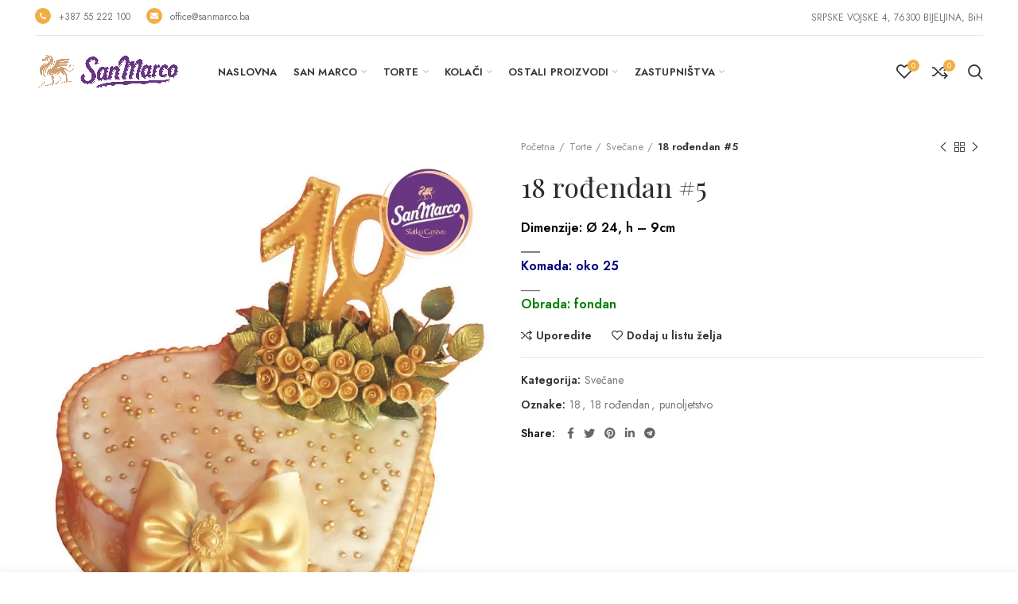

--- FILE ---
content_type: text/html; charset=UTF-8
request_url: https://sanmarco.ba/proizvod/18-rodjendan-5/
body_size: 109503
content:
<!DOCTYPE html>
<html lang="sr-RS">
<head>
	<meta charset="UTF-8">
	<meta name="viewport" content="width=device-width, initial-scale=1.0, maximum-scale=1.0, user-scalable=no">
	<link rel="profile" href="http://gmpg.org/xfn/11">
	<link rel="pingback" href="https://sanmarco.ba/xmlrpc.php">

	<title>18 rođendan #5 &#8211; San Marco Bijeljina</title>
<meta name='robots' content='max-image-preview:large' />
<script>window._wca = window._wca || [];</script>
<link rel='dns-prefetch' href='//stats.wp.com' />
<link rel='dns-prefetch' href='//fonts.googleapis.com' />
<link rel='preconnect' href='//i0.wp.com' />
<link rel='preconnect' href='//c0.wp.com' />
<link rel="alternate" type="application/rss+xml" title="San Marco Bijeljina &raquo; dovod" href="https://sanmarco.ba/feed/" />
<link rel="alternate" type="application/rss+xml" title="San Marco Bijeljina &raquo; dovod komentara" href="https://sanmarco.ba/comments/feed/" />
<link rel="alternate" title="oEmbed (JSON)" type="application/json+oembed" href="https://sanmarco.ba/wp-json/oembed/1.0/embed?url=https%3A%2F%2Fsanmarco.ba%2Fproizvod%2F18-rodjendan-5%2F" />
<link rel="alternate" title="oEmbed (XML)" type="text/xml+oembed" href="https://sanmarco.ba/wp-json/oembed/1.0/embed?url=https%3A%2F%2Fsanmarco.ba%2Fproizvod%2F18-rodjendan-5%2F&#038;format=xml" />
<style id='wp-img-auto-sizes-contain-inline-css' type='text/css'>
img:is([sizes=auto i],[sizes^="auto," i]){contain-intrinsic-size:3000px 1500px}
/*# sourceURL=wp-img-auto-sizes-contain-inline-css */
</style>
<style id='wp-block-library-inline-css' type='text/css'>
:root{--wp-block-synced-color:#7a00df;--wp-block-synced-color--rgb:122,0,223;--wp-bound-block-color:var(--wp-block-synced-color);--wp-editor-canvas-background:#ddd;--wp-admin-theme-color:#007cba;--wp-admin-theme-color--rgb:0,124,186;--wp-admin-theme-color-darker-10:#006ba1;--wp-admin-theme-color-darker-10--rgb:0,107,160.5;--wp-admin-theme-color-darker-20:#005a87;--wp-admin-theme-color-darker-20--rgb:0,90,135;--wp-admin-border-width-focus:2px}@media (min-resolution:192dpi){:root{--wp-admin-border-width-focus:1.5px}}.wp-element-button{cursor:pointer}:root .has-very-light-gray-background-color{background-color:#eee}:root .has-very-dark-gray-background-color{background-color:#313131}:root .has-very-light-gray-color{color:#eee}:root .has-very-dark-gray-color{color:#313131}:root .has-vivid-green-cyan-to-vivid-cyan-blue-gradient-background{background:linear-gradient(135deg,#00d084,#0693e3)}:root .has-purple-crush-gradient-background{background:linear-gradient(135deg,#34e2e4,#4721fb 50%,#ab1dfe)}:root .has-hazy-dawn-gradient-background{background:linear-gradient(135deg,#faaca8,#dad0ec)}:root .has-subdued-olive-gradient-background{background:linear-gradient(135deg,#fafae1,#67a671)}:root .has-atomic-cream-gradient-background{background:linear-gradient(135deg,#fdd79a,#004a59)}:root .has-nightshade-gradient-background{background:linear-gradient(135deg,#330968,#31cdcf)}:root .has-midnight-gradient-background{background:linear-gradient(135deg,#020381,#2874fc)}:root{--wp--preset--font-size--normal:16px;--wp--preset--font-size--huge:42px}.has-regular-font-size{font-size:1em}.has-larger-font-size{font-size:2.625em}.has-normal-font-size{font-size:var(--wp--preset--font-size--normal)}.has-huge-font-size{font-size:var(--wp--preset--font-size--huge)}.has-text-align-center{text-align:center}.has-text-align-left{text-align:left}.has-text-align-right{text-align:right}.has-fit-text{white-space:nowrap!important}#end-resizable-editor-section{display:none}.aligncenter{clear:both}.items-justified-left{justify-content:flex-start}.items-justified-center{justify-content:center}.items-justified-right{justify-content:flex-end}.items-justified-space-between{justify-content:space-between}.screen-reader-text{border:0;clip-path:inset(50%);height:1px;margin:-1px;overflow:hidden;padding:0;position:absolute;width:1px;word-wrap:normal!important}.screen-reader-text:focus{background-color:#ddd;clip-path:none;color:#444;display:block;font-size:1em;height:auto;left:5px;line-height:normal;padding:15px 23px 14px;text-decoration:none;top:5px;width:auto;z-index:100000}html :where(.has-border-color){border-style:solid}html :where([style*=border-top-color]){border-top-style:solid}html :where([style*=border-right-color]){border-right-style:solid}html :where([style*=border-bottom-color]){border-bottom-style:solid}html :where([style*=border-left-color]){border-left-style:solid}html :where([style*=border-width]){border-style:solid}html :where([style*=border-top-width]){border-top-style:solid}html :where([style*=border-right-width]){border-right-style:solid}html :where([style*=border-bottom-width]){border-bottom-style:solid}html :where([style*=border-left-width]){border-left-style:solid}html :where(img[class*=wp-image-]){height:auto;max-width:100%}:where(figure){margin:0 0 1em}html :where(.is-position-sticky){--wp-admin--admin-bar--position-offset:var(--wp-admin--admin-bar--height,0px)}@media screen and (max-width:600px){html :where(.is-position-sticky){--wp-admin--admin-bar--position-offset:0px}}

/*# sourceURL=wp-block-library-inline-css */
</style><link rel='stylesheet' id='wc-blocks-style-css' href='https://c0.wp.com/p/woocommerce/10.0.5/assets/client/blocks/wc-blocks.css' type='text/css' media='all' />
<style id='global-styles-inline-css' type='text/css'>
:root{--wp--preset--aspect-ratio--square: 1;--wp--preset--aspect-ratio--4-3: 4/3;--wp--preset--aspect-ratio--3-4: 3/4;--wp--preset--aspect-ratio--3-2: 3/2;--wp--preset--aspect-ratio--2-3: 2/3;--wp--preset--aspect-ratio--16-9: 16/9;--wp--preset--aspect-ratio--9-16: 9/16;--wp--preset--color--black: #000000;--wp--preset--color--cyan-bluish-gray: #abb8c3;--wp--preset--color--white: #ffffff;--wp--preset--color--pale-pink: #f78da7;--wp--preset--color--vivid-red: #cf2e2e;--wp--preset--color--luminous-vivid-orange: #ff6900;--wp--preset--color--luminous-vivid-amber: #fcb900;--wp--preset--color--light-green-cyan: #7bdcb5;--wp--preset--color--vivid-green-cyan: #00d084;--wp--preset--color--pale-cyan-blue: #8ed1fc;--wp--preset--color--vivid-cyan-blue: #0693e3;--wp--preset--color--vivid-purple: #9b51e0;--wp--preset--gradient--vivid-cyan-blue-to-vivid-purple: linear-gradient(135deg,rgb(6,147,227) 0%,rgb(155,81,224) 100%);--wp--preset--gradient--light-green-cyan-to-vivid-green-cyan: linear-gradient(135deg,rgb(122,220,180) 0%,rgb(0,208,130) 100%);--wp--preset--gradient--luminous-vivid-amber-to-luminous-vivid-orange: linear-gradient(135deg,rgb(252,185,0) 0%,rgb(255,105,0) 100%);--wp--preset--gradient--luminous-vivid-orange-to-vivid-red: linear-gradient(135deg,rgb(255,105,0) 0%,rgb(207,46,46) 100%);--wp--preset--gradient--very-light-gray-to-cyan-bluish-gray: linear-gradient(135deg,rgb(238,238,238) 0%,rgb(169,184,195) 100%);--wp--preset--gradient--cool-to-warm-spectrum: linear-gradient(135deg,rgb(74,234,220) 0%,rgb(151,120,209) 20%,rgb(207,42,186) 40%,rgb(238,44,130) 60%,rgb(251,105,98) 80%,rgb(254,248,76) 100%);--wp--preset--gradient--blush-light-purple: linear-gradient(135deg,rgb(255,206,236) 0%,rgb(152,150,240) 100%);--wp--preset--gradient--blush-bordeaux: linear-gradient(135deg,rgb(254,205,165) 0%,rgb(254,45,45) 50%,rgb(107,0,62) 100%);--wp--preset--gradient--luminous-dusk: linear-gradient(135deg,rgb(255,203,112) 0%,rgb(199,81,192) 50%,rgb(65,88,208) 100%);--wp--preset--gradient--pale-ocean: linear-gradient(135deg,rgb(255,245,203) 0%,rgb(182,227,212) 50%,rgb(51,167,181) 100%);--wp--preset--gradient--electric-grass: linear-gradient(135deg,rgb(202,248,128) 0%,rgb(113,206,126) 100%);--wp--preset--gradient--midnight: linear-gradient(135deg,rgb(2,3,129) 0%,rgb(40,116,252) 100%);--wp--preset--font-size--small: 13px;--wp--preset--font-size--medium: 20px;--wp--preset--font-size--large: 36px;--wp--preset--font-size--x-large: 42px;--wp--preset--spacing--20: 0.44rem;--wp--preset--spacing--30: 0.67rem;--wp--preset--spacing--40: 1rem;--wp--preset--spacing--50: 1.5rem;--wp--preset--spacing--60: 2.25rem;--wp--preset--spacing--70: 3.38rem;--wp--preset--spacing--80: 5.06rem;--wp--preset--shadow--natural: 6px 6px 9px rgba(0, 0, 0, 0.2);--wp--preset--shadow--deep: 12px 12px 50px rgba(0, 0, 0, 0.4);--wp--preset--shadow--sharp: 6px 6px 0px rgba(0, 0, 0, 0.2);--wp--preset--shadow--outlined: 6px 6px 0px -3px rgb(255, 255, 255), 6px 6px rgb(0, 0, 0);--wp--preset--shadow--crisp: 6px 6px 0px rgb(0, 0, 0);}:where(.is-layout-flex){gap: 0.5em;}:where(.is-layout-grid){gap: 0.5em;}body .is-layout-flex{display: flex;}.is-layout-flex{flex-wrap: wrap;align-items: center;}.is-layout-flex > :is(*, div){margin: 0;}body .is-layout-grid{display: grid;}.is-layout-grid > :is(*, div){margin: 0;}:where(.wp-block-columns.is-layout-flex){gap: 2em;}:where(.wp-block-columns.is-layout-grid){gap: 2em;}:where(.wp-block-post-template.is-layout-flex){gap: 1.25em;}:where(.wp-block-post-template.is-layout-grid){gap: 1.25em;}.has-black-color{color: var(--wp--preset--color--black) !important;}.has-cyan-bluish-gray-color{color: var(--wp--preset--color--cyan-bluish-gray) !important;}.has-white-color{color: var(--wp--preset--color--white) !important;}.has-pale-pink-color{color: var(--wp--preset--color--pale-pink) !important;}.has-vivid-red-color{color: var(--wp--preset--color--vivid-red) !important;}.has-luminous-vivid-orange-color{color: var(--wp--preset--color--luminous-vivid-orange) !important;}.has-luminous-vivid-amber-color{color: var(--wp--preset--color--luminous-vivid-amber) !important;}.has-light-green-cyan-color{color: var(--wp--preset--color--light-green-cyan) !important;}.has-vivid-green-cyan-color{color: var(--wp--preset--color--vivid-green-cyan) !important;}.has-pale-cyan-blue-color{color: var(--wp--preset--color--pale-cyan-blue) !important;}.has-vivid-cyan-blue-color{color: var(--wp--preset--color--vivid-cyan-blue) !important;}.has-vivid-purple-color{color: var(--wp--preset--color--vivid-purple) !important;}.has-black-background-color{background-color: var(--wp--preset--color--black) !important;}.has-cyan-bluish-gray-background-color{background-color: var(--wp--preset--color--cyan-bluish-gray) !important;}.has-white-background-color{background-color: var(--wp--preset--color--white) !important;}.has-pale-pink-background-color{background-color: var(--wp--preset--color--pale-pink) !important;}.has-vivid-red-background-color{background-color: var(--wp--preset--color--vivid-red) !important;}.has-luminous-vivid-orange-background-color{background-color: var(--wp--preset--color--luminous-vivid-orange) !important;}.has-luminous-vivid-amber-background-color{background-color: var(--wp--preset--color--luminous-vivid-amber) !important;}.has-light-green-cyan-background-color{background-color: var(--wp--preset--color--light-green-cyan) !important;}.has-vivid-green-cyan-background-color{background-color: var(--wp--preset--color--vivid-green-cyan) !important;}.has-pale-cyan-blue-background-color{background-color: var(--wp--preset--color--pale-cyan-blue) !important;}.has-vivid-cyan-blue-background-color{background-color: var(--wp--preset--color--vivid-cyan-blue) !important;}.has-vivid-purple-background-color{background-color: var(--wp--preset--color--vivid-purple) !important;}.has-black-border-color{border-color: var(--wp--preset--color--black) !important;}.has-cyan-bluish-gray-border-color{border-color: var(--wp--preset--color--cyan-bluish-gray) !important;}.has-white-border-color{border-color: var(--wp--preset--color--white) !important;}.has-pale-pink-border-color{border-color: var(--wp--preset--color--pale-pink) !important;}.has-vivid-red-border-color{border-color: var(--wp--preset--color--vivid-red) !important;}.has-luminous-vivid-orange-border-color{border-color: var(--wp--preset--color--luminous-vivid-orange) !important;}.has-luminous-vivid-amber-border-color{border-color: var(--wp--preset--color--luminous-vivid-amber) !important;}.has-light-green-cyan-border-color{border-color: var(--wp--preset--color--light-green-cyan) !important;}.has-vivid-green-cyan-border-color{border-color: var(--wp--preset--color--vivid-green-cyan) !important;}.has-pale-cyan-blue-border-color{border-color: var(--wp--preset--color--pale-cyan-blue) !important;}.has-vivid-cyan-blue-border-color{border-color: var(--wp--preset--color--vivid-cyan-blue) !important;}.has-vivid-purple-border-color{border-color: var(--wp--preset--color--vivid-purple) !important;}.has-vivid-cyan-blue-to-vivid-purple-gradient-background{background: var(--wp--preset--gradient--vivid-cyan-blue-to-vivid-purple) !important;}.has-light-green-cyan-to-vivid-green-cyan-gradient-background{background: var(--wp--preset--gradient--light-green-cyan-to-vivid-green-cyan) !important;}.has-luminous-vivid-amber-to-luminous-vivid-orange-gradient-background{background: var(--wp--preset--gradient--luminous-vivid-amber-to-luminous-vivid-orange) !important;}.has-luminous-vivid-orange-to-vivid-red-gradient-background{background: var(--wp--preset--gradient--luminous-vivid-orange-to-vivid-red) !important;}.has-very-light-gray-to-cyan-bluish-gray-gradient-background{background: var(--wp--preset--gradient--very-light-gray-to-cyan-bluish-gray) !important;}.has-cool-to-warm-spectrum-gradient-background{background: var(--wp--preset--gradient--cool-to-warm-spectrum) !important;}.has-blush-light-purple-gradient-background{background: var(--wp--preset--gradient--blush-light-purple) !important;}.has-blush-bordeaux-gradient-background{background: var(--wp--preset--gradient--blush-bordeaux) !important;}.has-luminous-dusk-gradient-background{background: var(--wp--preset--gradient--luminous-dusk) !important;}.has-pale-ocean-gradient-background{background: var(--wp--preset--gradient--pale-ocean) !important;}.has-electric-grass-gradient-background{background: var(--wp--preset--gradient--electric-grass) !important;}.has-midnight-gradient-background{background: var(--wp--preset--gradient--midnight) !important;}.has-small-font-size{font-size: var(--wp--preset--font-size--small) !important;}.has-medium-font-size{font-size: var(--wp--preset--font-size--medium) !important;}.has-large-font-size{font-size: var(--wp--preset--font-size--large) !important;}.has-x-large-font-size{font-size: var(--wp--preset--font-size--x-large) !important;}
/*# sourceURL=global-styles-inline-css */
</style>

<style id='classic-theme-styles-inline-css' type='text/css'>
/*! This file is auto-generated */
.wp-block-button__link{color:#fff;background-color:#32373c;border-radius:9999px;box-shadow:none;text-decoration:none;padding:calc(.667em + 2px) calc(1.333em + 2px);font-size:1.125em}.wp-block-file__button{background:#32373c;color:#fff;text-decoration:none}
/*# sourceURL=/wp-includes/css/classic-themes.min.css */
</style>
<link rel='stylesheet' id='pop_up-css' href='https://sanmarco.ba/wp-content/plugins/hide-price-until-login/assets/css/pop_up.css?ver=6.9' type='text/css' media='all' />
<link rel='stylesheet' id='rs-plugin-settings-css' href='https://sanmarco.ba/wp-content/plugins/revslider/public/assets/css/rs6.css?ver=6.4.3' type='text/css' media='all' />
<style id='rs-plugin-settings-inline-css' type='text/css'>
#rs-demo-id {}
/*# sourceURL=rs-plugin-settings-inline-css */
</style>
<style id='woocommerce-inline-inline-css' type='text/css'>
.woocommerce form .form-row .required { visibility: visible; }
/*# sourceURL=woocommerce-inline-inline-css */
</style>
<link rel='stylesheet' id='brands-styles-css' href='https://c0.wp.com/p/woocommerce/10.0.5/assets/css/brands.css' type='text/css' media='all' />
<link rel='stylesheet' id='js_composer_front-css' href='https://sanmarco.ba/wp-content/plugins/js_composer/assets/css/js_composer.min.css?ver=6.6.0' type='text/css' media='all' />
<link rel='stylesheet' id='bootstrap-css' href='https://sanmarco.ba/wp-content/themes/woodmart/css/bootstrap.min.css?ver=5.3.6' type='text/css' media='all' />
<link rel='stylesheet' id='woodmart-style-css' href='https://sanmarco.ba/wp-content/themes/woodmart/style.min.css?ver=5.3.6' type='text/css' media='all' />
<link rel='stylesheet' id='xts-style-theme_settings_default-css' href='https://sanmarco.ba/wp-content/uploads/2022/12/xts-theme_settings_default-1670696016.css?ver=5.3.6' type='text/css' media='all' />
<link rel='stylesheet' id='xts-google-fonts-css' href='//fonts.googleapis.com/css?family=Jost%3A100%2C200%2C300%2C400%2C500%2C600%2C700%2C800%2C900%2C100italic%2C200italic%2C300italic%2C400italic%2C500italic%2C600italic%2C700italic%2C800italic%2C900italic%7CPlayfair+Display%3A400%2C500%2C600%2C700%2C800%2C900%2C400italic%2C500italic%2C600italic%2C700italic%2C800italic%2C900italic%7CGreat+Vibes%3A400&#038;ver=5.3.6' type='text/css' media='all' />
<script type="text/template" id="tmpl-variation-template">
	<div class="woocommerce-variation-description">{{{ data.variation.variation_description }}}</div>
	<div class="woocommerce-variation-price">{{{ data.variation.price_html }}}</div>
	<div class="woocommerce-variation-availability">{{{ data.variation.availability_html }}}</div>
</script>
<script type="text/template" id="tmpl-unavailable-variation-template">
	<p role="alert">Žao nam je, ovaj proizvod nije dostupan. Odaberite drugu kombinaciju.</p>
</script>
<script type="text/javascript" src="https://c0.wp.com/c/6.9/wp-includes/js/jquery/jquery.min.js" id="jquery-core-js"></script>
<script type="text/javascript" src="https://c0.wp.com/c/6.9/wp-includes/js/jquery/jquery-migrate.min.js" id="jquery-migrate-js"></script>
<script type="text/javascript" src="https://sanmarco.ba/wp-content/plugins/revslider/public/assets/js/rbtools.min.js?ver=6.4.3" id="tp-tools-js"></script>
<script type="text/javascript" src="https://sanmarco.ba/wp-content/plugins/revslider/public/assets/js/rs6.min.js?ver=6.4.3" id="revmin-js"></script>
<script type="text/javascript" src="https://c0.wp.com/p/woocommerce/10.0.5/assets/js/jquery-blockui/jquery.blockUI.min.js" id="jquery-blockui-js" data-wp-strategy="defer"></script>
<script type="text/javascript" id="wc-add-to-cart-js-extra">
/* <![CDATA[ */
var wc_add_to_cart_params = {"ajax_url":"/wp-admin/admin-ajax.php","wc_ajax_url":"/?wc-ajax=%%endpoint%%","i18n_view_cart":"Pregled korpe","cart_url":"https://sanmarco.ba/cart/","is_cart":"","cart_redirect_after_add":"no"};
//# sourceURL=wc-add-to-cart-js-extra
/* ]]> */
</script>
<script type="text/javascript" src="https://c0.wp.com/p/woocommerce/10.0.5/assets/js/frontend/add-to-cart.min.js" id="wc-add-to-cart-js" data-wp-strategy="defer"></script>
<script type="text/javascript" src="https://c0.wp.com/p/woocommerce/10.0.5/assets/js/zoom/jquery.zoom.min.js" id="zoom-js" defer="defer" data-wp-strategy="defer"></script>
<script type="text/javascript" id="wc-single-product-js-extra">
/* <![CDATA[ */
var wc_single_product_params = {"i18n_required_rating_text":"Ocenite","i18n_rating_options":["1 of 5 stars","2 of 5 stars","3 of 5 stars","4 of 5 stars","5 of 5 stars"],"i18n_product_gallery_trigger_text":"View full-screen image gallery","review_rating_required":"yes","flexslider":{"rtl":false,"animation":"slide","smoothHeight":true,"directionNav":false,"controlNav":"thumbnails","slideshow":false,"animationSpeed":500,"animationLoop":false,"allowOneSlide":false},"zoom_enabled":"","zoom_options":[],"photoswipe_enabled":"","photoswipe_options":{"shareEl":false,"closeOnScroll":false,"history":false,"hideAnimationDuration":0,"showAnimationDuration":0},"flexslider_enabled":""};
//# sourceURL=wc-single-product-js-extra
/* ]]> */
</script>
<script type="text/javascript" src="https://c0.wp.com/p/woocommerce/10.0.5/assets/js/frontend/single-product.min.js" id="wc-single-product-js" defer="defer" data-wp-strategy="defer"></script>
<script type="text/javascript" src="https://c0.wp.com/p/woocommerce/10.0.5/assets/js/js-cookie/js.cookie.min.js" id="js-cookie-js" data-wp-strategy="defer"></script>
<script type="text/javascript" id="woocommerce-js-extra">
/* <![CDATA[ */
var woocommerce_params = {"ajax_url":"/wp-admin/admin-ajax.php","wc_ajax_url":"/?wc-ajax=%%endpoint%%","i18n_password_show":"Show password","i18n_password_hide":"Hide password"};
//# sourceURL=woocommerce-js-extra
/* ]]> */
</script>
<script type="text/javascript" src="https://c0.wp.com/p/woocommerce/10.0.5/assets/js/frontend/woocommerce.min.js" id="woocommerce-js" defer="defer" data-wp-strategy="defer"></script>
<script type="text/javascript" src="https://sanmarco.ba/wp-content/plugins/js_composer/assets/js/vendors/woocommerce-add-to-cart.js?ver=6.6.0" id="vc_woocommerce-add-to-cart-js-js"></script>
<script type="text/javascript" src="https://stats.wp.com/s-202604.js" id="woocommerce-analytics-js" defer="defer" data-wp-strategy="defer"></script>
<script type="text/javascript" src="https://sanmarco.ba/wp-content/themes/woodmart/js/device.min.js?ver=5.3.6" id="woodmart-device-js"></script>
<script type="text/javascript" src="https://c0.wp.com/c/6.9/wp-includes/js/underscore.min.js" id="underscore-js"></script>
<script type="text/javascript" id="wp-util-js-extra">
/* <![CDATA[ */
var _wpUtilSettings = {"ajax":{"url":"/wp-admin/admin-ajax.php"}};
//# sourceURL=wp-util-js-extra
/* ]]> */
</script>
<script type="text/javascript" src="https://c0.wp.com/c/6.9/wp-includes/js/wp-util.min.js" id="wp-util-js"></script>
<script type="text/javascript" id="wc-add-to-cart-variation-js-extra">
/* <![CDATA[ */
var wc_add_to_cart_variation_params = {"wc_ajax_url":"/?wc-ajax=%%endpoint%%","i18n_no_matching_variations_text":"Izvinite, nijedan proizvod ne odgovara izabranim kriterijumima. Molimo vas izaberite druga\u010diju kombinaciju.","i18n_make_a_selection_text":"Odaberite opcije proizvoda pre dodavanja proizvoda u korpu","i18n_unavailable_text":"\u017dao nam je, ovaj proizvod nije dostupan. Odaberite drugu kombinaciju.","i18n_reset_alert_text":"Your selection has been reset. Please select some product options before adding this product to your cart."};
//# sourceURL=wc-add-to-cart-variation-js-extra
/* ]]> */
</script>
<script type="text/javascript" src="https://c0.wp.com/p/woocommerce/10.0.5/assets/js/frontend/add-to-cart-variation.min.js" id="wc-add-to-cart-variation-js" defer="defer" data-wp-strategy="defer"></script>
<link rel="https://api.w.org/" href="https://sanmarco.ba/wp-json/" /><link rel="alternate" title="JSON" type="application/json" href="https://sanmarco.ba/wp-json/wp/v2/product/9679" /><link rel="EditURI" type="application/rsd+xml" title="RSD" href="https://sanmarco.ba/xmlrpc.php?rsd" />
<meta name="generator" content="WordPress 6.9" />
<meta name="generator" content="WooCommerce 10.0.5" />
<link rel="canonical" href="https://sanmarco.ba/proizvod/18-rodjendan-5/" />
<link rel='shortlink' href='https://sanmarco.ba/?p=9679' />
	<style>img#wpstats{display:none}</style>
		<meta name="theme-color" content="">			<link rel="shortcut icon" href="https://sanmarco.ba/wp-content/uploads/2021/04/favicon3.png">
			<link rel="apple-touch-icon-precomposed" sizes="152x152" href="https://sanmarco.ba/wp-content/uploads/2021/04/favicon3.png">
			<noscript><style>.woocommerce-product-gallery{ opacity: 1 !important; }</style></noscript>
	<meta name="generator" content="Powered by WPBakery Page Builder - drag and drop page builder for WordPress."/>
<meta name="generator" content="Powered by Slider Revolution 6.4.3 - responsive, Mobile-Friendly Slider Plugin for WordPress with comfortable drag and drop interface." />
<script type="text/javascript">function setREVStartSize(e){
			//window.requestAnimationFrame(function() {				 
				window.RSIW = window.RSIW===undefined ? window.innerWidth : window.RSIW;	
				window.RSIH = window.RSIH===undefined ? window.innerHeight : window.RSIH;	
				try {								
					var pw = document.getElementById(e.c).parentNode.offsetWidth,
						newh;
					pw = pw===0 || isNaN(pw) ? window.RSIW : pw;
					e.tabw = e.tabw===undefined ? 0 : parseInt(e.tabw);
					e.thumbw = e.thumbw===undefined ? 0 : parseInt(e.thumbw);
					e.tabh = e.tabh===undefined ? 0 : parseInt(e.tabh);
					e.thumbh = e.thumbh===undefined ? 0 : parseInt(e.thumbh);
					e.tabhide = e.tabhide===undefined ? 0 : parseInt(e.tabhide);
					e.thumbhide = e.thumbhide===undefined ? 0 : parseInt(e.thumbhide);
					e.mh = e.mh===undefined || e.mh=="" || e.mh==="auto" ? 0 : parseInt(e.mh,0);		
					if(e.layout==="fullscreen" || e.l==="fullscreen") 						
						newh = Math.max(e.mh,window.RSIH);					
					else{					
						e.gw = Array.isArray(e.gw) ? e.gw : [e.gw];
						for (var i in e.rl) if (e.gw[i]===undefined || e.gw[i]===0) e.gw[i] = e.gw[i-1];					
						e.gh = e.el===undefined || e.el==="" || (Array.isArray(e.el) && e.el.length==0)? e.gh : e.el;
						e.gh = Array.isArray(e.gh) ? e.gh : [e.gh];
						for (var i in e.rl) if (e.gh[i]===undefined || e.gh[i]===0) e.gh[i] = e.gh[i-1];
											
						var nl = new Array(e.rl.length),
							ix = 0,						
							sl;					
						e.tabw = e.tabhide>=pw ? 0 : e.tabw;
						e.thumbw = e.thumbhide>=pw ? 0 : e.thumbw;
						e.tabh = e.tabhide>=pw ? 0 : e.tabh;
						e.thumbh = e.thumbhide>=pw ? 0 : e.thumbh;					
						for (var i in e.rl) nl[i] = e.rl[i]<window.RSIW ? 0 : e.rl[i];
						sl = nl[0];									
						for (var i in nl) if (sl>nl[i] && nl[i]>0) { sl = nl[i]; ix=i;}															
						var m = pw>(e.gw[ix]+e.tabw+e.thumbw) ? 1 : (pw-(e.tabw+e.thumbw)) / (e.gw[ix]);					
						newh =  (e.gh[ix] * m) + (e.tabh + e.thumbh);
					}				
					if(window.rs_init_css===undefined) window.rs_init_css = document.head.appendChild(document.createElement("style"));					
					document.getElementById(e.c).height = newh+"px";
					window.rs_init_css.innerHTML += "#"+e.c+"_wrapper { height: "+newh+"px }";				
				} catch(e){
					console.log("Failure at Presize of Slider:" + e)
				}					   
			//});
		  };</script>
<style>		
		
		</style><noscript><style> .wpb_animate_when_almost_visible { opacity: 1; }</style></noscript>			<style data-type="wd-style-header_763092">
				@media (min-width: 1025px) {
	.whb-top-bar-inner {
		height: 45px;
	}
	
	.whb-general-header-inner {
		height: 90px;
	}
	
	.whb-header-bottom-inner {
		height: 0px;
	}
	
	.whb-sticked .whb-top-bar-inner {
		height: 41px;
	}
	
	.whb-sticked .whb-general-header-inner {
		height: 60px;
	}
	
	.whb-sticked .whb-header-bottom-inner {
		height: 50px;
	}
	
	/* HEIGHT OF HEADER CLONE */
	.whb-clone .whb-general-header-inner {
		height: 60px;
	}
	
	/* HEADER OVERCONTENT */
	.woodmart-header-overcontent .title-size-small {
		padding-top: 157px;
	}
	
	.woodmart-header-overcontent .title-size-default {
		padding-top: 197px;
	}
	
	.woodmart-header-overcontent .title-size-large {
		padding-top: 237px;
	}
	
	/* HEADER OVERCONTENT WHEN SHOP PAGE TITLE TURN OFF  */
	.woodmart-header-overcontent .without-title.title-size-small {
		padding-top: 137px;
	}
	
	.woodmart-header-overcontent .without-title.title-size-default {
		padding-top: 172px;
	}
	
	.woodmart-header-overcontent .without-title.title-size-large {
		padding-top: 197px;
	}
	
	/* HEADER OVERCONTENT ON SINGLE PRODUCT */
	.single-product .whb-overcontent:not(.whb-custom-header) {
		padding-top: 137px;
	}
	
	/* HEIGHT OF LOGO IN TOP BAR */
	.whb-top-bar .woodmart-logo img {
		max-height: 45px;
	}
	
	.whb-sticked .whb-top-bar .woodmart-logo img {
		max-height: 41px;
	}
	
	/* HEIGHT OF LOGO IN GENERAL HEADER */
	.whb-general-header .woodmart-logo img {
		max-height: 90px;
	}
	
	.whb-sticked .whb-general-header .woodmart-logo img {
		max-height: 60px;
	}
	
	/* HEIGHT OF LOGO IN BOTTOM HEADER */
	.whb-header-bottom .woodmart-logo img {
		max-height: 0px;
	}
	
	.whb-sticked .whb-header-bottom .woodmart-logo img {
		max-height: 50px;
	}
	
	/* HEIGHT OF LOGO IN HEADER CLONE */
	.whb-clone .whb-general-header .woodmart-logo img {
		max-height: 60px;
	}
	
	/* HEIGHT OF HEADER BUILDER ELEMENTS */
	/* HEIGHT ELEMENTS IN TOP BAR */
	.whb-top-bar .wd-tools-element > a,
	.whb-top-bar .main-nav .item-level-0 > a,
	.whb-top-bar .whb-secondary-menu .item-level-0 > a,
	.whb-top-bar .categories-menu-opener,
	.whb-top-bar .menu-opener,
	.whb-top-bar .whb-divider-stretch:before,
	.whb-top-bar form.woocommerce-currency-switcher-form .dd-selected,
	.whb-top-bar .whb-text-element .wcml-dropdown a.wcml-cs-item-toggle {
		height: 45px;
	}
	
	.whb-sticked .whb-top-bar .wd-tools-element > a,
	.whb-sticked .whb-top-bar .main-nav .item-level-0 > a,
	.whb-sticked .whb-top-bar .whb-secondary-menu .item-level-0 > a,
	.whb-sticked .whb-top-bar .categories-menu-opener,
	.whb-sticked .whb-top-bar .menu-opener,
	.whb-sticked .whb-top-bar .whb-divider-stretch:before,
	.whb-sticked .whb-top-bar form.woocommerce-currency-switcher-form .dd-selected,
	.whb-sticked .whb-top-bar .whb-text-element .wcml-dropdown a.wcml-cs-item-toggle {
		height: 41px;
	}
	
	/* HEIGHT ELEMENTS IN GENERAL HEADER */
	.whb-general-header .whb-divider-stretch:before,
	.whb-general-header .navigation-style-bordered .item-level-0 > a {
		height: 90px;
	}
	
	.whb-sticked:not(.whb-clone) .whb-general-header .whb-divider-stretch:before,
	.whb-sticked:not(.whb-clone) .whb-general-header .navigation-style-bordered .item-level-0 > a {
		height: 60px;
	}
	
	.whb-sticked:not(.whb-clone) .whb-general-header .woodmart-search-dropdown,
	.whb-sticked:not(.whb-clone) .whb-general-header .dropdown-cart,
	.whb-sticked:not(.whb-clone) .whb-general-header .woodmart-navigation:not(.vertical-navigation):not(.navigation-style-bordered) .sub-menu-dropdown {
		margin-top: 10px;
	}
	
	.whb-sticked:not(.whb-clone) .whb-general-header .woodmart-search-dropdown:after,
	.whb-sticked:not(.whb-clone) .whb-general-header .dropdown-cart:after,
	.whb-sticked:not(.whb-clone) .whb-general-header .woodmart-navigation:not(.vertical-navigation):not(.navigation-style-bordered) .sub-menu-dropdown:after {
		height: 10px;
	}
	
	/* HEIGHT ELEMENTS IN BOTTOM HEADER */
	.whb-header-bottom .wd-tools-element > a,
	.whb-header-bottom .main-nav .item-level-0 > a,
	.whb-header-bottom .whb-secondary-menu .item-level-0 > a,
	.whb-header-bottom .categories-menu-opener,
	.whb-header-bottom .menu-opener,
	.whb-header-bottom .whb-divider-stretch:before,
	.whb-header-bottom form.woocommerce-currency-switcher-form .dd-selected,
	.whb-header-bottom .whb-text-element .wcml-dropdown a.wcml-cs-item-toggle {
		height: 0px;
	}
	
	.whb-header-bottom.whb-border-fullwidth .menu-opener {
		height: 1px;
		margin-top: -0px;
		margin-bottom: -1px;
	}
	
	.whb-header-bottom.whb-border-boxed .menu-opener {
		height: 0px;
		margin-top: -0px;
		margin-bottom: -1px;
	}
	
	.whb-sticked .whb-header-bottom .wd-tools-element > a,
	.whb-sticked .whb-header-bottom .main-nav .item-level-0 > a,
	.whb-sticked .whb-header-bottom .whb-secondary-menu .item-level-0 > a,
	.whb-sticked .whb-header-bottom .categories-menu-opener,
	.whb-sticked .whb-header-bottom .whb-divider-stretch:before,
	.whb-sticked .whb-header-bottom form.woocommerce-currency-switcher-form .dd-selected,
	.whb-sticked .whb-header-bottom .whb-text-element .wcml-dropdown a.wcml-cs-item-toggle {
		height: 50px;
	}
	
	.whb-sticked .whb-header-bottom.whb-border-fullwidth .menu-opener {
		height: 51px;
	}
	
	.whb-sticked .whb-header-bottom.whb-border-boxed .menu-opener {
		height: 50px;
	}
	
	.whb-sticky-shadow.whb-sticked .whb-header-bottom .menu-opener {
		height: 50px;
		margin-bottom:0;
	}
	
	/* HEIGHT ELEMENTS IN HEADER CLONE */
	.whb-clone .wd-tools-element > a,
	.whb-clone .main-nav .item-level-0 > a,
	.whb-clone .whb-secondary-menu .item-level-0 > a,
	.whb-clone .categories-menu-opener,
	.whb-clone .menu-opener,
	.whb-clone .whb-divider-stretch:before,
	.whb-clone .navigation-style-bordered .item-level-0 > a,
	.whb-clone form.woocommerce-currency-switcher-form .dd-selected,
	.whb-clone .whb-text-element .wcml-dropdown a.wcml-cs-item-toggle {
		height: 60px;
	}
}

@media (max-width: 1024px) {
	.whb-top-bar-inner {
		height: 0px;
	}
	
	.whb-general-header-inner {
		height: 60px;
	}
	
	.whb-header-bottom-inner {
		height: 0px;
	}
	
	/* HEIGHT OF HEADER CLONE */
	.whb-clone .whb-general-header-inner {
		height: 60px;
	}
	
	/* HEADER OVERCONTENT */
	.woodmart-header-overcontent .page-title {
		padding-top: 77px;
	}
	
	/* HEADER OVERCONTENT WHEN SHOP PAGE TITLE TURN OFF  */
	.woodmart-header-overcontent .without-title.title-shop {
		padding-top: 62px;
	}
	
	/* HEADER OVERCONTENT ON SINGLE PRODUCT */
	.single-product .whb-overcontent:not(.whb-custom-header) {
		padding-top: 62px;
	}
	
	/* HEIGHT OF LOGO IN TOP BAR */
	.whb-top-bar .woodmart-logo img {
		max-height: 0px;
	}
	
	/* HEIGHT OF LOGO IN GENERAL HEADER */
	.whb-general-header .woodmart-logo img {
		max-height: 60px;
	}
	
	/* HEIGHT OF LOGO IN BOTTOM HEADER */
	.whb-header-bottom .woodmart-logo img {
		max-height: 0px;
	}
	
	/* HEIGHT OF LOGO IN HEADER CLONE */
	.whb-clone .whb-general-header .woodmart-logo img {
		max-height: 60px;
	}
	
	/* HEIGHT OF HEADER BULDER ELEMENTS */
	/* HEIGHT ELEMENTS IN TOP BAR */
	.whb-top-bar .wd-tools-element > a,
	.whb-top-bar .main-nav .item-level-0 > a,
	.whb-top-bar .whb-secondary-menu .item-level-0 > a,
	.whb-top-bar .categories-menu-opener,
	.whb-top-bar .whb-divider-stretch:before,
	.whb-top-bar form.woocommerce-currency-switcher-form .dd-selected,
	.whb-top-bar .whb-text-element .wcml-dropdown a.wcml-cs-item-toggle {
		height: 0px;
	}
	
	/* HEIGHT ELEMENTS IN GENERAL HEADER */
	.whb-general-header .wd-tools-element > a,
	.whb-general-header .main-nav .item-level-0 > a,
	.whb-general-header .whb-secondary-menu .item-level-0 > a,
	.whb-general-header .categories-menu-opener,
	.whb-general-header .whb-divider-stretch:before,
	.whb-general-header form.woocommerce-currency-switcher-form .dd-selected,
	.whb-general-header .whb-text-element .wcml-dropdown a.wcml-cs-item-toggle {
		height: 60px;
	}
	
	/* HEIGHT ELEMENTS IN BOTTOM HEADER */
	.whb-header-bottom .wd-tools-element > a,
	.whb-header-bottom .main-nav .item-level-0 > a,
	.whb-header-bottom .whb-secondary-menu .item-level-0 > a,
	.whb-header-bottom .categories-menu-opener,
	.whb-header-bottom .whb-divider-stretch:before,
	.whb-header-bottom form.woocommerce-currency-switcher-form .dd-selected,
	.whb-header-bottom .whb-text-element .wcml-dropdown a.wcml-cs-item-toggle {
		height: 0px;
	}
	
	/* HEIGHT ELEMENTS IN HEADER CLONE */
	.whb-clone .wd-tools-element > a,
	.whb-clone .main-nav .item-level-0 > a,
	.whb-clone .whb-secondary-menu .item-level-0 > a,
	.whb-clone .categories-menu-opener,
	.whb-clone .menu-opener,
	.whb-clone .whb-divider-stretch:before,
	.whb-clone form.woocommerce-currency-switcher-form .dd-selected,
	.whb-clone .whb-text-element .wcml-dropdown a.wcml-cs-item-toggle {
		height: 60px;
	}
}
.whb-top-bar-inner { border-color: rgba(129, 129, 129, 0.2);border-bottom-width: 1px;border-bottom-style: solid; }
.whb-general-header {
	border-bottom-width: 0px;border-bottom-style: solid;
}

.whb-header-bottom {
	border-color: rgba(230, 230, 230, 1);border-bottom-width: 1px;border-bottom-style: solid;
}
			</style>
			</head>

<body class="wp-singular product-template-default single single-product postid-9679 wp-theme-woodmart theme-woodmart woocommerce woocommerce-page woocommerce-no-js wrapper-full-width form-style-square form-border-width-1 woodmart-product-design-default catalog-mode-on categories-accordion-on woodmart-archive-shop woodmart-ajax-shop-on offcanvas-sidebar-mobile offcanvas-sidebar-tablet notifications-sticky btns-default-flat btns-default-dark btns-default-hover-dark btns-shop-3d btns-shop-light btns-shop-hover-light btns-accent-flat btns-accent-light btns-accent-hover-light wpb-js-composer js-comp-ver-6.6.0 vc_responsive">

	
		
	<div class="website-wrapper">

		
			<!-- HEADER -->
							<header class="whb-header whb-sticky-shadow whb-scroll-slide whb-sticky-real whb-custom-header">
					<div class="whb-main-header">
	
<div class="whb-row whb-top-bar whb-not-sticky-row whb-without-bg whb-border-fullwidth whb-color-dark whb-flex-flex-middle whb-hidden-mobile">
	<div class="container">
		<div class="whb-flex-row whb-top-bar-inner">
			<div class="whb-column whb-col-left whb-visible-lg">
	
<div class="whb-text-element reset-mb-10 "><img style="margin: -4px 10px 0 0;" src="/wp-content/uploads/2019/07/svg-drink-phone-icon.svg" alt="phone-icon" />+387 55 222 100</div>

<div class="whb-text-element reset-mb-10 "><img style="margin: -4px 10px 0 0;" src="/wp-content/uploads/2019/07/svg-drink-email-icon.svg" alt="email-icon" />office@sanmarco.ba</div>
</div>
<div class="whb-column whb-col-center whb-visible-lg whb-empty-column">
	</div>
<div class="whb-column whb-col-right whb-visible-lg">
	
<div class="whb-text-element reset-mb-10 ">SRPSKE VOJSKE 4, 76300 BIJELJINA, BiH</div>
</div>
<div class="whb-column whb-col-mobile whb-hidden-lg whb-empty-column">
	</div>
		</div>
	</div>
</div>

<div class="whb-row whb-general-header whb-sticky-row whb-without-bg whb-without-border whb-color-dark whb-flex-flex-middle">
	<div class="container">
		<div class="whb-flex-row whb-general-header-inner">
			<div class="whb-column whb-col-left whb-visible-lg">
	<div class="site-logo">
	<div class="woodmart-logo-wrap switch-logo-enable">
		<a href="https://sanmarco.ba/" class="woodmart-logo woodmart-main-logo" rel="home">
			<img src="https://i0.wp.com/sanmarco.ba/wp-content/uploads/2021/04/logo-4.png?fit=6080%2C1394&ssl=1" alt="San Marco Bijeljina" style="max-width: 180px;" />		</a>
								<a href="https://sanmarco.ba/" class="woodmart-logo woodmart-sticky-logo" rel="home">
				<img src="https://i0.wp.com/sanmarco.ba/wp-content/uploads/2021/04/logo-4.png?fit=6080%2C1394&ssl=1" alt="San Marco Bijeljina" style="max-width: 245px;" />			</a>
			</div>
</div>
<div class="whb-space-element " style="width:30px;"></div></div>
<div class="whb-column whb-col-center whb-visible-lg">
	<div class="whb-navigation whb-primary-menu main-nav site-navigation woodmart-navigation menu-left navigation-style-default" role="navigation">
	<div class="menu-sadrzaj-container"><ul id="menu-sadrzaj" class="menu"><li id="menu-item-7221" class="menu-item menu-item-type-post_type menu-item-object-page menu-item-home menu-item-7221 item-level-0 menu-item-design-default menu-simple-dropdown item-event-hover"><a href="https://sanmarco.ba/" class="woodmart-nav-link"><span class="nav-link-text">Naslovna</span></a></li>
<li id="menu-item-7233" class="menu-item menu-item-type-custom menu-item-object-custom menu-item-has-children menu-item-7233 item-level-0 menu-item-design-default menu-simple-dropdown item-event-hover"><a href="#" class="woodmart-nav-link"><span class="nav-link-text">San Marco</span></a>
<div class="sub-menu-dropdown color-scheme-dark">

<div class="container">

<ul class="sub-menu color-scheme-dark">
	<li id="menu-item-10671" class="menu-item menu-item-type-post_type menu-item-object-page menu-item-10671 item-level-1"><a href="https://sanmarco.ba/o-nama/" class="woodmart-nav-link"><span class="nav-link-text">O nama</span></a></li>
	<li id="menu-item-7235" class="menu-item menu-item-type-custom menu-item-object-custom menu-item-has-children menu-item-7235 item-level-1"><a href="#" class="woodmart-nav-link"><span class="nav-link-text">Ugostiteljski objekti</span></a>
	<ul class="sub-sub-menu color-scheme-dark">
		<li id="menu-item-7236" class="menu-item menu-item-type-custom menu-item-object-custom menu-item-7236 item-level-2"><a href="/bijeljina/" class="woodmart-nav-link"><span class="nav-link-text">Bijeljina</span></a></li>
		<li id="menu-item-7237" class="menu-item menu-item-type-custom menu-item-object-custom menu-item-7237 item-level-2"><a href="/brcko/" class="woodmart-nav-link"><span class="nav-link-text">Brčko</span></a></li>
		<li id="menu-item-7238" class="menu-item menu-item-type-custom menu-item-object-custom menu-item-7238 item-level-2"><a href="/tuzla/" class="woodmart-nav-link"><span class="nav-link-text">Tuzla</span></a></li>
	</ul>
</li>
	<li id="menu-item-11347" class="menu-item menu-item-type-post_type menu-item-object-page menu-item-11347 item-level-1"><a href="https://sanmarco.ba/bijeljina/san-marco-prdavnica-torti-i-kolaca/" class="woodmart-nav-link"><span class="nav-link-text">San Marco prodavnica torti i kolača</span></a></li>
	<li id="menu-item-7239" class="menu-item menu-item-type-custom menu-item-object-custom menu-item-7239 item-level-1"><a href="#" class="woodmart-nav-link"><span class="nav-link-text">Zaposlenje</span></a></li>
	<li id="menu-item-10670" class="menu-item menu-item-type-post_type menu-item-object-page menu-item-10670 item-level-1"><a href="https://sanmarco.ba/kontakt/" class="woodmart-nav-link"><span class="nav-link-text">Kontakt</span></a></li>
</ul>
</div>
</div>
</li>
<li id="menu-item-7213" class="menu-item menu-item-type-taxonomy menu-item-object-product_cat current-product-ancestor menu-item-has-children menu-item-7213 item-level-0 menu-item-design-default menu-simple-dropdown item-event-hover"><a href="https://sanmarco.ba/kategorija/torte/" class="woodmart-nav-link"><span class="nav-link-text">Torte</span></a>
<div class="sub-menu-dropdown color-scheme-dark">

<div class="container">

<ul class="sub-menu color-scheme-dark">
	<li id="menu-item-7214" class="menu-item menu-item-type-taxonomy menu-item-object-product_cat menu-item-7214 item-level-1"><a href="https://sanmarco.ba/kategorija/torte/djecije/" class="woodmart-nav-link"><span class="nav-link-text">Dječije</span></a></li>
	<li id="menu-item-7217" class="menu-item menu-item-type-taxonomy menu-item-object-product_cat current-product-ancestor current-menu-parent current-product-parent menu-item-7217 item-level-1"><a href="https://sanmarco.ba/kategorija/torte/svecane/" class="woodmart-nav-link"><span class="nav-link-text">Svečane</span></a></li>
	<li id="menu-item-7216" class="menu-item menu-item-type-taxonomy menu-item-object-product_cat menu-item-7216 item-level-1"><a href="https://sanmarco.ba/kategorija/torte/svadbene/" class="woodmart-nav-link"><span class="nav-link-text">Svadbene</span></a></li>
	<li id="menu-item-7215" class="menu-item menu-item-type-taxonomy menu-item-object-product_cat menu-item-7215 item-level-1"><a href="https://sanmarco.ba/kategorija/torte/domace/" class="woodmart-nav-link"><span class="nav-link-text">Domaće</span></a></li>
</ul>
</div>
</div>
</li>
<li id="menu-item-7220" class="menu-item menu-item-type-taxonomy menu-item-object-product_cat menu-item-has-children menu-item-7220 item-level-0 menu-item-design-default menu-simple-dropdown item-event-hover"><a href="https://sanmarco.ba/kategorija/kolaci/" class="woodmart-nav-link"><span class="nav-link-text">Kolači</span></a>
<div class="sub-menu-dropdown color-scheme-dark">

<div class="container">

<ul class="sub-menu color-scheme-dark">
	<li id="menu-item-8135" class="menu-item menu-item-type-taxonomy menu-item-object-product_cat menu-item-8135 item-level-1"><a href="https://sanmarco.ba/kategorija/kolaci/kolaci-na-komad/" class="woodmart-nav-link"><span class="nav-link-text">Kolači na komad</span></a></li>
	<li id="menu-item-8136" class="menu-item menu-item-type-taxonomy menu-item-object-product_cat menu-item-8136 item-level-1"><a href="https://sanmarco.ba/kategorija/kolaci/trgovacka-pakovanja/" class="woodmart-nav-link"><span class="nav-link-text">Trgovačka pakovanja</span></a></li>
</ul>
</div>
</div>
</li>
<li id="menu-item-7226" class="menu-item menu-item-type-custom menu-item-object-custom menu-item-has-children menu-item-7226 item-level-0 menu-item-design-default menu-simple-dropdown item-event-hover"><a href="#" class="woodmart-nav-link"><span class="nav-link-text">Ostali proizvodi</span></a>
<div class="sub-menu-dropdown color-scheme-dark">

<div class="container">

<ul class="sub-menu color-scheme-dark">
	<li id="menu-item-7227" class="menu-item menu-item-type-taxonomy menu-item-object-product_cat menu-item-7227 item-level-1"><a href="https://sanmarco.ba/kategorija/figure-za-torte/" class="woodmart-nav-link"><span class="nav-link-text">Figure za torte</span></a></li>
	<li id="menu-item-7228" class="menu-item menu-item-type-taxonomy menu-item-object-product_cat menu-item-7228 item-level-1"><a href="https://sanmarco.ba/kategorija/jestive-slike/" class="woodmart-nav-link"><span class="nav-link-text">Jestive slike</span></a></li>
	<li id="menu-item-7230" class="menu-item menu-item-type-taxonomy menu-item-object-product_cat menu-item-7230 item-level-1"><a href="https://sanmarco.ba/kategorija/ratluk-i-zele/" class="woodmart-nav-link"><span class="nav-link-text">Ratluk i žele</span></a></li>
	<li id="menu-item-7232" class="menu-item menu-item-type-taxonomy menu-item-object-product_cat menu-item-7232 item-level-1"><a href="https://sanmarco.ba/kategorija/kore/" class="woodmart-nav-link"><span class="nav-link-text">Kore / Jufke</span></a></li>
	<li id="menu-item-7229" class="menu-item menu-item-type-taxonomy menu-item-object-product_cat menu-item-7229 item-level-1"><a href="https://sanmarco.ba/kategorija/kafa/" class="woodmart-nav-link"><span class="nav-link-text">Kafa</span></a></li>
</ul>
</div>
</div>
</li>
<li id="menu-item-7241" class="menu-item menu-item-type-custom menu-item-object-custom menu-item-has-children menu-item-7241 item-level-0 menu-item-design-full-width menu-mega-dropdown item-event-hover"><a href="/zastupnistva/" class="woodmart-nav-link"><span class="nav-link-text">Zastupništva</span></a>
<div class="sub-menu-dropdown color-scheme-dark">

<div class="container">

<ul class="sub-menu color-scheme-dark">
	<li id="menu-item-7242" class="menu-item menu-item-type-custom menu-item-object-custom menu-item-7242 item-level-1 item-with-label item-label-red"><a href="/torrefazione-goriziana/" class="woodmart-nav-link"><span class="nav-link-text">GORIZIANA CAFFE</span><span class="menu-label menu-label-red">KAFA</span></a></li>
	<li id="menu-item-7243" class="menu-item menu-item-type-custom menu-item-object-custom menu-item-7243 item-level-1 item-with-label item-label-green"><a href="/ozmer-pastacilik/" class="woodmart-nav-link"><span class="nav-link-text">OZMER PASTACILIK</span><span class="menu-label menu-label-green">FONDAN</span></a></li>
	<li id="menu-item-7244" class="menu-item menu-item-type-custom menu-item-object-custom menu-item-7244 item-level-1 item-with-label item-label-blue"><a href="/ristora/" class="woodmart-nav-link"><span class="nav-link-text">RISTORA</span><span class="menu-label menu-label-blue">TOPLA ČOKOLADA</span></a></li>
	<li id="menu-item-7245" class="menu-item menu-item-type-custom menu-item-object-custom menu-item-7245 item-level-1 item-with-label item-label-orange"><a href="/pritchitts/" class="woodmart-nav-link"><span class="nav-link-text">PRITCHITTS</span><span class="menu-label menu-label-orange">SLADOLED</span></a></li>
	<li id="menu-item-11132" class="menu-item menu-item-type-custom menu-item-object-custom menu-item-11132 item-level-1"><a href="/bigatton/" class="woodmart-nav-link"><span class="nav-link-text">BIGATTON</span></a></li>
</ul>
</div>
</div>
</li>
</ul></div></div><!--END MAIN-NAV-->
</div>
<div class="whb-column whb-col-right whb-visible-lg">
	
<div class="woodmart-wishlist-info-widget wd-tools-element wd-style-icon with-product-count" title="Moja lista želja">
	<a href="https://sanmarco.ba/lista-zelja/">
		<span class="wishlist-icon wd-tools-icon">
			
							<span class="wishlist-count wd-tools-count">
					0				</span>
					</span>
		<span class="wishlist-label wd-tools-text">
			Lista želja		</span>
	</a>
</div>

<div class="woodmart-compare-info-widget wd-tools-element wd-style-icon with-product-count" title="Uporedite proizvode">
	<a href="https://sanmarco.ba/uporedite/">
		<span class="compare-icon wd-tools-icon">
			
							<span class="compare-count wd-tools-count">0</span>
					</span>
		<span class="compare-label wd-tools-text">
			Uporedite		</span>
	</a>
</div>
<div class="whb-search search-button wd-tools-element" title="Pretraga">
	<a href="#">
		<span class="search-button-icon wd-tools-icon">
					</span>
	</a>
	</div>
</div>
<div class="whb-column whb-mobile-left whb-hidden-lg">
	<div class="woodmart-burger-icon wd-tools-element mobile-nav-icon whb-mobile-nav-icon wd-style-text">
	<a href="#">
					<span class="woodmart-burger wd-tools-icon"></span>
				<span class="woodmart-burger-label wd-tools-text">Menu</span>
	</a>
</div><!--END MOBILE-NAV-ICON--></div>
<div class="whb-column whb-mobile-center whb-hidden-lg">
	<div class="site-logo">
	<div class="woodmart-logo-wrap switch-logo-enable">
		<a href="https://sanmarco.ba/" class="woodmart-logo woodmart-main-logo" rel="home">
			<img src="https://i0.wp.com/sanmarco.ba/wp-content/uploads/2021/04/logo-4.png?fit=6080%2C1394&ssl=1" alt="San Marco Bijeljina" style="max-width: 179px;" />		</a>
								<a href="https://sanmarco.ba/" class="woodmart-logo woodmart-sticky-logo" rel="home">
				<img src="https://i0.wp.com/sanmarco.ba/wp-content/uploads/2021/04/logo-4.png?fit=6080%2C1394&ssl=1" alt="San Marco Bijeljina" style="max-width: 179px;" />			</a>
			</div>
</div>
</div>
<div class="whb-column whb-mobile-right whb-hidden-lg">
	
<div class="whb-search search-button wd-tools-element mobile-search-icon">
	<a href="#">
		<span class="search-button-icon wd-tools-icon">
					</span>
	</a>
</div>
</div>
		</div>
	</div>
</div>
</div>
				</header><!--END MAIN HEADER-->
			
								<div class="main-page-wrapper">
		
						
			
		<!-- MAIN CONTENT AREA -->
				<div class="container-fluid">
			<div class="row content-layout-wrapper align-items-start">
		
		
	<div class="site-content shop-content-area col-12 breadcrumbs-location-summary content-with-products" role="main">
	
		

<div class="container">
	</div>


<div id="product-9679" class="single-product-page single-product-content product-design-default tabs-location-standard tabs-type-tabs meta-location-add_to_cart reviews-location-tabs product-no-bg product type-product post-9679 status-publish first instock product_cat-svecane product_tag-92 product_tag-18-rodjendan product_tag-punoljetstvo has-post-thumbnail shipping-taxable product-type-simple">

	<div class="container">

		<div class="woocommerce-notices-wrapper"></div>
		<div class="row product-image-summary-wrap">
			<div class="product-image-summary col-lg-12 col-12 col-md-12">
				<div class="row product-image-summary-inner">
					<div class="col-lg-6 col-12 col-md-6 product-images" >
						<div class="product-images-inner">
							<div class="woocommerce-product-gallery woocommerce-product-gallery--with-images woocommerce-product-gallery--with-images woocommerce-product-gallery--columns-4 images images row align-items-start thumbs-position-bottom image-action-zoom" style="opacity: 0; transition: opacity .25s ease-in-out;">
	<div class="col-12">

		<figure class="woocommerce-product-gallery__wrapper owl-items-lg-1 owl-items-md-1 owl-items-sm-1 owl-items-xs-1 owl-carousel">
			<div class="product-image-wrap"><figure data-thumb="https://i0.wp.com/sanmarco.ba/wp-content/uploads/2021/05/18-RODJENDAN-5.jpg?fit=600%2C774&ssl=1?v=1665423818" class="woocommerce-product-gallery__image"><a data-elementor-open-lightbox="no" href="https://i0.wp.com/sanmarco.ba/wp-content/uploads/2021/05/18-RODJENDAN-5.jpg?fit=889%2C1147&#038;ssl=1?v=1665423818"><img width="889" height="1147" src="https://i0.wp.com/sanmarco.ba/wp-content/uploads/2021/05/18-RODJENDAN-5.jpg?fit=889%2C1147&amp;ssl=1?v=1665423818" class="wp-post-image wp-post-image" alt="" title="18 RODJENDAN 5" data-caption="" data-src="https://i0.wp.com/sanmarco.ba/wp-content/uploads/2021/05/18-RODJENDAN-5.jpg?fit=889%2C1147&amp;ssl=1?v=1665423818" data-large_image="https://i0.wp.com/sanmarco.ba/wp-content/uploads/2021/05/18-RODJENDAN-5.jpg?fit=889%2C1147&amp;ssl=1?v=1665423818" data-large_image_width="889" data-large_image_height="1147" decoding="async" fetchpriority="high" srcset="https://i0.wp.com/sanmarco.ba/wp-content/uploads/2021/05/18-RODJENDAN-5.jpg?w=889&amp;ssl=1 889w, https://i0.wp.com/sanmarco.ba/wp-content/uploads/2021/05/18-RODJENDAN-5.jpg?resize=600%2C774&amp;ssl=1 600w, https://i0.wp.com/sanmarco.ba/wp-content/uploads/2021/05/18-RODJENDAN-5.jpg?resize=233%2C300&amp;ssl=1 233w, https://i0.wp.com/sanmarco.ba/wp-content/uploads/2021/05/18-RODJENDAN-5.jpg?resize=794%2C1024&amp;ssl=1 794w, https://i0.wp.com/sanmarco.ba/wp-content/uploads/2021/05/18-RODJENDAN-5.jpg?resize=768%2C991&amp;ssl=1 768w" sizes="(max-width: 889px) 100vw, 889px" /></a></figure></div>		</figure>
					<div class="product-additional-galleries">
					<div class="woodmart-show-product-gallery-wrap  wd-gallery-btn"><a href="#" class="woodmart-show-product-gallery"><span>Click to enlarge</span></a></div>
					</div>
			</div>

	</div>
						</div>
					</div>
										<div class="col-lg-6 col-12 col-md-6 summary entry-summary">
						<div class="summary-inner">
															<div class="single-breadcrumbs-wrapper">
									<div class="single-breadcrumbs">
																					<nav class="woocommerce-breadcrumb" aria-label="Breadcrumb"><a href="https://sanmarco.ba" class="breadcrumb-link ">Početna</a><a href="https://sanmarco.ba/kategorija/torte/" class="breadcrumb-link ">Torte</a><a href="https://sanmarco.ba/kategorija/torte/svecane/" class="breadcrumb-link breadcrumb-link-last">Svečane</a><span class="breadcrumb-last"> 18 rođendan #5</span></nav>										
																								<div class="woodmart-products-nav">
								<div class="product-btn product-prev">
					<a href="https://sanmarco.ba/proizvod/18-rodjendan-4/">Previous product<span class="product-btn-icon"></span></a>
					<div class="wrapper-short">
						<div class="product-short">
							<div class="product-short-image">
								<a href="https://sanmarco.ba/proizvod/18-rodjendan-4/" class="product-thumb">
									<img width="520" height="958" src="https://i0.wp.com/sanmarco.ba/wp-content/uploads/2021/05/18-RODJENDAN-4.jpg?fit=520%2C958&amp;ssl=1?v=1665423819" class="attachment-woocommerce_thumbnail size-woocommerce_thumbnail" alt="18 rođendan #4" decoding="async" srcset="https://i0.wp.com/sanmarco.ba/wp-content/uploads/2021/05/18-RODJENDAN-4.jpg?w=520&amp;ssl=1 520w, https://i0.wp.com/sanmarco.ba/wp-content/uploads/2021/05/18-RODJENDAN-4.jpg?resize=163%2C300&amp;ssl=1 163w" sizes="(max-width: 520px) 100vw, 520px" />								</a>
							</div>
							<div class="product-short-description">
								<a href="https://sanmarco.ba/proizvod/18-rodjendan-4/" class="product-title">
									18 rođendan #4								</a>
								<span class="price">
																	</span>
							</div>
						</div>
					</div>
				</div>
				
				<a href="https://sanmarco.ba/shop/" class="woodmart-back-btn">
					<span>
						Back to products					</span>
				</a>

								<div class="product-btn product-next">
					<a href="https://sanmarco.ba/proizvod/18-rodjendan-6/">Next product<span class="product-btn-icon"></span></a>
					<div class="wrapper-short">
						<div class="product-short">
							<div class="product-short-image">
								<a href="https://sanmarco.ba/proizvod/18-rodjendan-6/" class="product-thumb">
									<img width="600" height="833" src="https://i0.wp.com/sanmarco.ba/wp-content/uploads/2021/05/18-RODJENDAN-6.jpg?fit=600%2C833&amp;ssl=1?v=1665423817" class="attachment-woocommerce_thumbnail size-woocommerce_thumbnail" alt="18 rođendan #6" decoding="async" srcset="https://i0.wp.com/sanmarco.ba/wp-content/uploads/2021/05/18-RODJENDAN-6.jpg?w=611&amp;ssl=1 611w, https://i0.wp.com/sanmarco.ba/wp-content/uploads/2021/05/18-RODJENDAN-6.jpg?resize=600%2C833&amp;ssl=1 600w, https://i0.wp.com/sanmarco.ba/wp-content/uploads/2021/05/18-RODJENDAN-6.jpg?resize=216%2C300&amp;ssl=1 216w" sizes="(max-width: 600px) 100vw, 600px" />								</a>
							</div>
							<div class="product-short-description">
								<a href="https://sanmarco.ba/proizvod/18-rodjendan-6/" class="product-title">
									18 rođendan #6								</a>
								<span class="price">
																	</span>
							</div>
						</div>
					</div>
				</div>
							</div>
																					</div>
								</div>
							
							
<h1 itemprop="name" class="product_title entry-title">18 rođendan #5</h1><div class="woocommerce-product-details__short-description">
	<p style="margin: 0cm;margin-bottom: .0001pt;line-height: 150%"><strong><span style="color: black">Dimenzije:</span></strong><strong><span style="color: black"> Ø 24, h &#8211; 9cm</span></strong></p>
<p style="margin: 0cm;margin-bottom: .0001pt;line-height: 150%"><strong>___</strong></p>
<p style="margin: 0cm;margin-bottom: .0001pt;line-height: 150%"><strong><span style="color: navy">Komada: oko 25</span></strong></p>
<p style="margin: 0cm;margin-bottom: .0001pt;line-height: 150%">___</p>
<p style="margin: 0cm;margin-bottom: .0001pt;line-height: 150%"><strong><span style="color: green">Obrada: fondan</span></strong></p>
</div>
			<div class="woodmart-compare-btn product-compare-button wd-action-btn wd-compare-btn wd-style-text">
				<a href="https://sanmarco.ba/uporedite/" data-id="9679" data-added-text="Uporedite proizvode">
					Uporedite				</a>
			</div>
					<div class="woodmart-wishlist-btn wd-action-btn wd-wishlist-btn wd-style-text">
				<a href="https://sanmarco.ba/lista-zelja/" data-key="610bc9b645" data-product-id="9679" data-added-text="Browse Wishlist">Dodaj u listu želja</a>
			</div>
		<div class="product_meta">

	
	
	<span class="posted_in">Kategorija: <a href="https://sanmarco.ba/kategorija/torte/svecane/" rel="tag">Svečane</a></span>
	<span class="tagged_as">Oznake: <a href="https://sanmarco.ba/oznaka/18/" rel="tag">18</a><span class="meta-sep">,</span> <a href="https://sanmarco.ba/oznaka/18-rodjendan/" rel="tag">18 rođendan</a><span class="meta-sep">,</span> <a href="https://sanmarco.ba/oznaka/punoljetstvo/" rel="tag">punoljetstvo</a></span>
	
</div>
							<div class="product-share">
					<span class="share-title">Share</span>
					
			<div class="woodmart-social-icons text-center icons-design-default icons-size-small color-scheme-dark social-share social-form-circle">
									<a rel="nofollow" href="https://www.facebook.com/sharer/sharer.php?u=https://sanmarco.ba/proizvod/18-rodjendan-5/" target="_blank" class=" woodmart-social-icon social-facebook">
						<i></i>
						<span class="woodmart-social-icon-name">Facebook</span>
					</a>
				
									<a rel="nofollow" href="https://twitter.com/share?url=https://sanmarco.ba/proizvod/18-rodjendan-5/" target="_blank" class=" woodmart-social-icon social-twitter">
						<i></i>
						<span class="woodmart-social-icon-name">Twitter</span>
					</a>
				
				
				
				
									<a rel="nofollow" href="https://pinterest.com/pin/create/button/?url=https://sanmarco.ba/proizvod/18-rodjendan-5/&media=https://sanmarco.ba/wp-content/uploads/2021/05/18-RODJENDAN-5.jpg?v=1665423818&description=18+ro%C4%91endan+%235" target="_blank" class=" woodmart-social-icon social-pinterest">
						<i></i>
						<span class="woodmart-social-icon-name">Pinterest</span>
					</a>
				
				
									<a rel="nofollow" href="https://www.linkedin.com/shareArticle?mini=true&url=https://sanmarco.ba/proizvod/18-rodjendan-5/" target="_blank" class=" woodmart-social-icon social-linkedin">
						<i></i>
						<span class="woodmart-social-icon-name">linkedin</span>
					</a>
				
				
				
				
				
				
				
				
				
				
								
								
				
									<a rel="nofollow" href="https://telegram.me/share/url?url=https://sanmarco.ba/proizvod/18-rodjendan-5/" target="_blank" class=" woodmart-social-icon social-tg">
						<i></i>
						<span class="woodmart-social-icon-name">Telegram</span>
					</a>
								
				
			</div>

						</div>
											</div>
					</div>
				</div><!-- .summary -->
			</div>

			
		</div>
		
		
	</div>

			<div class="product-tabs-wrapper">
			<div class="container">
				<div class="row">
					<div class="col-12 poduct-tabs-inner">
											</div>
				</div>	
			</div>
		</div>
	
	
	<div class="container related-and-upsells">
	<div class="related-products">
		
				<h3 class="title slider-title">Povezani proizvodi</h3>
				
					<div id="carousel-113"
				 class="woodmart-carousel-container  slider-type-product woodmart-carousel-spacing-20" data-owl-carousel data-desktop="4" data-tablet_landscape="4" data-tablet="3" data-mobile="2">
								<div class="owl-carousel owl-items-lg-4 owl-items-md-4 owl-items-sm-3 owl-items-xs-2">
					
							<div class="slide-product owl-carousel-item">
			
											<div class="product-grid-item product woodmart-hover-icons type-product post-9330 status-publish last instock product_cat-svecane product_tag-srce has-post-thumbnail shipping-taxable product-type-simple" data-loop="1" data-id="9330">

	
<div class="product-element-top">
	<a href="https://sanmarco.ba/proizvod/srce-u-srcu-2/" class="product-image-link">
		<img width="600" height="431" src="https://i0.wp.com/sanmarco.ba/wp-content/uploads/2021/04/SRCE-U-SRCU-2.jpg?fit=600%2C431&amp;ssl=1?v=1665423943" class="attachment-woocommerce_thumbnail size-woocommerce_thumbnail" alt="" decoding="async" loading="lazy" srcset="https://i0.wp.com/sanmarco.ba/wp-content/uploads/2021/04/SRCE-U-SRCU-2.jpg?w=911&amp;ssl=1 911w, https://i0.wp.com/sanmarco.ba/wp-content/uploads/2021/04/SRCE-U-SRCU-2.jpg?resize=600%2C431&amp;ssl=1 600w, https://i0.wp.com/sanmarco.ba/wp-content/uploads/2021/04/SRCE-U-SRCU-2.jpg?resize=300%2C216&amp;ssl=1 300w, https://i0.wp.com/sanmarco.ba/wp-content/uploads/2021/04/SRCE-U-SRCU-2.jpg?resize=768%2C552&amp;ssl=1 768w" sizes="auto, (max-width: 600px) 100vw, 600px" />	</a>
		<div class="wrapp-buttons">
		<div class="woodmart-buttons">
			<div class="woodmart-add-btn wd-action-btn wd-style-icon wd-add-cart-btn"></div>
						<div class="quick-view wd-action-btn wd-quick-view-btn wd-style-icon">
				<a 
					href="https://sanmarco.ba/proizvod/srce-u-srcu-2/" 
					class="open-quick-view quick-view-button"
					data-id="9330">Brzi pregled</a>
			</div>
								<div class="woodmart-compare-btn product-compare-button wd-action-btn wd-compare-btn wd-style-icon">
				<a href="https://sanmarco.ba/uporedite/" data-id="9330" data-added-text="Uporedite proizvode">
					Uporedite				</a>
			</div>
								<div class="woodmart-wishlist-btn wd-action-btn wd-wishlist-btn wd-style-icon">
				<a href="https://sanmarco.ba/lista-zelja/" data-key="610bc9b645" data-product-id="9330" data-added-text="Browse Wishlist">Dodaj u listu želja</a>
			</div>
				</div> 
	</div>
				<div class="quick-shop-wrapper">
				<div class="quick-shop-close wd-cross-button wd-size-s wd-with-text-left"><span>Zatvori</span></div>
				<div class="quick-shop-form">
				</div>
			</div>
		</div>
<h3 class="product-title"><a href="https://sanmarco.ba/proizvod/srce-u-srcu-2/">Srce u srcu #2</a></h3>

</div>	
					
		</div>
				<div class="slide-product owl-carousel-item">
			
											<div class="product-grid-item product woodmart-hover-icons type-product post-9316 status-publish first instock product_cat-svecane product_tag-slava product_tag-slavska has-post-thumbnail shipping-taxable product-type-simple" data-loop="2" data-id="9316">

	
<div class="product-element-top">
	<a href="https://sanmarco.ba/proizvod/slavska-2/" class="product-image-link">
		<img width="600" height="399" src="https://i0.wp.com/sanmarco.ba/wp-content/uploads/2021/04/SLAVSKA-2.jpg?fit=600%2C399&amp;ssl=1?v=1665423949" class="attachment-woocommerce_thumbnail size-woocommerce_thumbnail" alt="" decoding="async" loading="lazy" srcset="https://i0.wp.com/sanmarco.ba/wp-content/uploads/2021/04/SLAVSKA-2.jpg?w=939&amp;ssl=1 939w, https://i0.wp.com/sanmarco.ba/wp-content/uploads/2021/04/SLAVSKA-2.jpg?resize=600%2C399&amp;ssl=1 600w, https://i0.wp.com/sanmarco.ba/wp-content/uploads/2021/04/SLAVSKA-2.jpg?resize=300%2C200&amp;ssl=1 300w, https://i0.wp.com/sanmarco.ba/wp-content/uploads/2021/04/SLAVSKA-2.jpg?resize=768%2C511&amp;ssl=1 768w" sizes="auto, (max-width: 600px) 100vw, 600px" />	</a>
		<div class="wrapp-buttons">
		<div class="woodmart-buttons">
			<div class="woodmart-add-btn wd-action-btn wd-style-icon wd-add-cart-btn"></div>
						<div class="quick-view wd-action-btn wd-quick-view-btn wd-style-icon">
				<a 
					href="https://sanmarco.ba/proizvod/slavska-2/" 
					class="open-quick-view quick-view-button"
					data-id="9316">Brzi pregled</a>
			</div>
								<div class="woodmart-compare-btn product-compare-button wd-action-btn wd-compare-btn wd-style-icon">
				<a href="https://sanmarco.ba/uporedite/" data-id="9316" data-added-text="Uporedite proizvode">
					Uporedite				</a>
			</div>
								<div class="woodmart-wishlist-btn wd-action-btn wd-wishlist-btn wd-style-icon">
				<a href="https://sanmarco.ba/lista-zelja/" data-key="610bc9b645" data-product-id="9316" data-added-text="Browse Wishlist">Dodaj u listu želja</a>
			</div>
				</div> 
	</div>
				<div class="quick-shop-wrapper">
				<div class="quick-shop-close wd-cross-button wd-size-s wd-with-text-left"><span>Zatvori</span></div>
				<div class="quick-shop-form">
				</div>
			</div>
		</div>
<h3 class="product-title"><a href="https://sanmarco.ba/proizvod/slavska-2/">Slavska #2</a></h3>

</div>	
					
		</div>
				<div class="slide-product owl-carousel-item">
			
											<div class="product-grid-item product woodmart-hover-icons type-product post-7397 status-publish last instock product_cat-svecane has-post-thumbnail shipping-taxable product-type-simple" data-loop="3" data-id="7397">

	
<div class="product-element-top">
	<a href="https://sanmarco.ba/proizvod/potkovica-1/" class="product-image-link">
		<img width="600" height="535" src="https://i0.wp.com/sanmarco.ba/wp-content/uploads/2021/04/POTKOVICA-1.jpg?fit=600%2C535&amp;ssl=1?v=1665424683" class="attachment-woocommerce_thumbnail size-woocommerce_thumbnail" alt="" decoding="async" loading="lazy" srcset="https://i0.wp.com/sanmarco.ba/wp-content/uploads/2021/04/POTKOVICA-1.jpg?w=819&amp;ssl=1 819w, https://i0.wp.com/sanmarco.ba/wp-content/uploads/2021/04/POTKOVICA-1.jpg?resize=600%2C535&amp;ssl=1 600w, https://i0.wp.com/sanmarco.ba/wp-content/uploads/2021/04/POTKOVICA-1.jpg?resize=300%2C267&amp;ssl=1 300w, https://i0.wp.com/sanmarco.ba/wp-content/uploads/2021/04/POTKOVICA-1.jpg?resize=768%2C685&amp;ssl=1 768w" sizes="auto, (max-width: 600px) 100vw, 600px" />	</a>
		<div class="wrapp-buttons">
		<div class="woodmart-buttons">
			<div class="woodmart-add-btn wd-action-btn wd-style-icon wd-add-cart-btn"></div>
						<div class="quick-view wd-action-btn wd-quick-view-btn wd-style-icon">
				<a 
					href="https://sanmarco.ba/proizvod/potkovica-1/" 
					class="open-quick-view quick-view-button"
					data-id="7397">Brzi pregled</a>
			</div>
								<div class="woodmart-compare-btn product-compare-button wd-action-btn wd-compare-btn wd-style-icon">
				<a href="https://sanmarco.ba/uporedite/" data-id="7397" data-added-text="Uporedite proizvode">
					Uporedite				</a>
			</div>
								<div class="woodmart-wishlist-btn wd-action-btn wd-wishlist-btn wd-style-icon">
				<a href="https://sanmarco.ba/lista-zelja/" data-key="610bc9b645" data-product-id="7397" data-added-text="Browse Wishlist">Dodaj u listu želja</a>
			</div>
				</div> 
	</div>
				<div class="quick-shop-wrapper">
				<div class="quick-shop-close wd-cross-button wd-size-s wd-with-text-left"><span>Zatvori</span></div>
				<div class="quick-shop-form">
				</div>
			</div>
		</div>
<h3 class="product-title"><a href="https://sanmarco.ba/proizvod/potkovica-1/">Potkovica #1</a></h3>

</div>	
					
		</div>
				<div class="slide-product owl-carousel-item">
			
											<div class="product-grid-item product woodmart-hover-icons type-product post-9334 status-publish first instock product_cat-svecane product_tag-srce has-post-thumbnail shipping-taxable product-type-simple" data-loop="4" data-id="9334">

	
<div class="product-element-top">
	<a href="https://sanmarco.ba/proizvod/srce-1/" class="product-image-link">
		<img width="600" height="557" src="https://i0.wp.com/sanmarco.ba/wp-content/uploads/2021/04/SRCE-1.jpg?fit=600%2C557&amp;ssl=1?v=1665423942" class="attachment-woocommerce_thumbnail size-woocommerce_thumbnail" alt="" decoding="async" loading="lazy" srcset="https://i0.wp.com/sanmarco.ba/wp-content/uploads/2021/04/SRCE-1.jpg?w=747&amp;ssl=1 747w, https://i0.wp.com/sanmarco.ba/wp-content/uploads/2021/04/SRCE-1.jpg?resize=600%2C557&amp;ssl=1 600w, https://i0.wp.com/sanmarco.ba/wp-content/uploads/2021/04/SRCE-1.jpg?resize=300%2C278&amp;ssl=1 300w" sizes="auto, (max-width: 600px) 100vw, 600px" />	</a>
		<div class="wrapp-buttons">
		<div class="woodmart-buttons">
			<div class="woodmart-add-btn wd-action-btn wd-style-icon wd-add-cart-btn"></div>
						<div class="quick-view wd-action-btn wd-quick-view-btn wd-style-icon">
				<a 
					href="https://sanmarco.ba/proizvod/srce-1/" 
					class="open-quick-view quick-view-button"
					data-id="9334">Brzi pregled</a>
			</div>
								<div class="woodmart-compare-btn product-compare-button wd-action-btn wd-compare-btn wd-style-icon">
				<a href="https://sanmarco.ba/uporedite/" data-id="9334" data-added-text="Uporedite proizvode">
					Uporedite				</a>
			</div>
								<div class="woodmart-wishlist-btn wd-action-btn wd-wishlist-btn wd-style-icon">
				<a href="https://sanmarco.ba/lista-zelja/" data-key="610bc9b645" data-product-id="9334" data-added-text="Browse Wishlist">Dodaj u listu želja</a>
			</div>
				</div> 
	</div>
				<div class="quick-shop-wrapper">
				<div class="quick-shop-close wd-cross-button wd-size-s wd-with-text-left"><span>Zatvori</span></div>
				<div class="quick-shop-form">
				</div>
			</div>
		</div>
<h3 class="product-title"><a href="https://sanmarco.ba/proizvod/srce-1/">Srce #1</a></h3>

</div>	
					
		</div>
				<div class="slide-product owl-carousel-item">
			
											<div class="product-grid-item product woodmart-hover-icons type-product post-7389 status-publish last instock product_cat-svecane has-post-thumbnail shipping-taxable product-type-simple" data-loop="5" data-id="7389">

	
<div class="product-element-top">
	<a href="https://sanmarco.ba/proizvod/pravougaona-10/" class="product-image-link">
		<img width="600" height="434" src="https://i0.wp.com/sanmarco.ba/wp-content/uploads/2021/04/PRAVOUGAONA-10.jpg?fit=600%2C434&amp;ssl=1?v=1665424684" class="attachment-woocommerce_thumbnail size-woocommerce_thumbnail" alt="" decoding="async" loading="lazy" srcset="https://i0.wp.com/sanmarco.ba/wp-content/uploads/2021/04/PRAVOUGAONA-10.jpg?w=992&amp;ssl=1 992w, https://i0.wp.com/sanmarco.ba/wp-content/uploads/2021/04/PRAVOUGAONA-10.jpg?resize=600%2C434&amp;ssl=1 600w, https://i0.wp.com/sanmarco.ba/wp-content/uploads/2021/04/PRAVOUGAONA-10.jpg?resize=300%2C217&amp;ssl=1 300w, https://i0.wp.com/sanmarco.ba/wp-content/uploads/2021/04/PRAVOUGAONA-10.jpg?resize=768%2C555&amp;ssl=1 768w" sizes="auto, (max-width: 600px) 100vw, 600px" />	</a>
		<div class="wrapp-buttons">
		<div class="woodmart-buttons">
			<div class="woodmart-add-btn wd-action-btn wd-style-icon wd-add-cart-btn"></div>
						<div class="quick-view wd-action-btn wd-quick-view-btn wd-style-icon">
				<a 
					href="https://sanmarco.ba/proizvod/pravougaona-10/" 
					class="open-quick-view quick-view-button"
					data-id="7389">Brzi pregled</a>
			</div>
								<div class="woodmart-compare-btn product-compare-button wd-action-btn wd-compare-btn wd-style-icon">
				<a href="https://sanmarco.ba/uporedite/" data-id="7389" data-added-text="Uporedite proizvode">
					Uporedite				</a>
			</div>
								<div class="woodmart-wishlist-btn wd-action-btn wd-wishlist-btn wd-style-icon">
				<a href="https://sanmarco.ba/lista-zelja/" data-key="610bc9b645" data-product-id="7389" data-added-text="Browse Wishlist">Dodaj u listu želja</a>
			</div>
				</div> 
	</div>
				<div class="quick-shop-wrapper">
				<div class="quick-shop-close wd-cross-button wd-size-s wd-with-text-left"><span>Zatvori</span></div>
				<div class="quick-shop-form">
				</div>
			</div>
		</div>
<h3 class="product-title"><a href="https://sanmarco.ba/proizvod/pravougaona-10/">Pravougaona #10</a></h3>

</div>	
					
		</div>
				<div class="slide-product owl-carousel-item">
			
											<div class="product-grid-item product woodmart-hover-icons type-product post-9326 status-publish first instock product_cat-svecane product_tag-knjiga has-post-thumbnail shipping-taxable product-type-simple" data-loop="6" data-id="9326">

	
<div class="product-element-top">
	<a href="https://sanmarco.ba/proizvod/knjiga-4/" class="product-image-link">
		<img width="600" height="484" src="https://i0.wp.com/sanmarco.ba/wp-content/uploads/2021/04/KNJIGA-4.jpg?fit=600%2C484&amp;ssl=1?v=1665423945" class="attachment-woocommerce_thumbnail size-woocommerce_thumbnail" alt="" decoding="async" loading="lazy" srcset="https://i0.wp.com/sanmarco.ba/wp-content/uploads/2021/04/KNJIGA-4.jpg?w=926&amp;ssl=1 926w, https://i0.wp.com/sanmarco.ba/wp-content/uploads/2021/04/KNJIGA-4.jpg?resize=600%2C484&amp;ssl=1 600w, https://i0.wp.com/sanmarco.ba/wp-content/uploads/2021/04/KNJIGA-4.jpg?resize=300%2C242&amp;ssl=1 300w, https://i0.wp.com/sanmarco.ba/wp-content/uploads/2021/04/KNJIGA-4.jpg?resize=768%2C620&amp;ssl=1 768w" sizes="auto, (max-width: 600px) 100vw, 600px" />	</a>
		<div class="wrapp-buttons">
		<div class="woodmart-buttons">
			<div class="woodmart-add-btn wd-action-btn wd-style-icon wd-add-cart-btn"></div>
						<div class="quick-view wd-action-btn wd-quick-view-btn wd-style-icon">
				<a 
					href="https://sanmarco.ba/proizvod/knjiga-4/" 
					class="open-quick-view quick-view-button"
					data-id="9326">Brzi pregled</a>
			</div>
								<div class="woodmart-compare-btn product-compare-button wd-action-btn wd-compare-btn wd-style-icon">
				<a href="https://sanmarco.ba/uporedite/" data-id="9326" data-added-text="Uporedite proizvode">
					Uporedite				</a>
			</div>
								<div class="woodmart-wishlist-btn wd-action-btn wd-wishlist-btn wd-style-icon">
				<a href="https://sanmarco.ba/lista-zelja/" data-key="610bc9b645" data-product-id="9326" data-added-text="Browse Wishlist">Dodaj u listu želja</a>
			</div>
				</div> 
	</div>
				<div class="quick-shop-wrapper">
				<div class="quick-shop-close wd-cross-button wd-size-s wd-with-text-left"><span>Zatvori</span></div>
				<div class="quick-shop-form">
				</div>
			</div>
		</div>
<h3 class="product-title"><a href="https://sanmarco.ba/proizvod/knjiga-4/">Knjiga #4</a></h3>

</div>	
					
		</div>
				<div class="slide-product owl-carousel-item">
			
											<div class="product-grid-item product woodmart-hover-icons type-product post-7359 status-publish last instock product_cat-svecane has-post-thumbnail shipping-taxable product-type-simple" data-loop="7" data-id="7359">

	
<div class="product-element-top">
	<a href="https://sanmarco.ba/proizvod/pravougaona-3/" class="product-image-link">
		<img width="600" height="381" src="https://i0.wp.com/sanmarco.ba/wp-content/uploads/2021/04/PRAVOUGAONA-3.jpg?fit=600%2C381&amp;ssl=1?v=1665424690" class="attachment-woocommerce_thumbnail size-woocommerce_thumbnail" alt="" decoding="async" loading="lazy" srcset="https://i0.wp.com/sanmarco.ba/wp-content/uploads/2021/04/PRAVOUGAONA-3.jpg?w=886&amp;ssl=1 886w, https://i0.wp.com/sanmarco.ba/wp-content/uploads/2021/04/PRAVOUGAONA-3.jpg?resize=600%2C381&amp;ssl=1 600w, https://i0.wp.com/sanmarco.ba/wp-content/uploads/2021/04/PRAVOUGAONA-3.jpg?resize=300%2C190&amp;ssl=1 300w, https://i0.wp.com/sanmarco.ba/wp-content/uploads/2021/04/PRAVOUGAONA-3.jpg?resize=768%2C487&amp;ssl=1 768w" sizes="auto, (max-width: 600px) 100vw, 600px" />	</a>
		<div class="wrapp-buttons">
		<div class="woodmart-buttons">
			<div class="woodmart-add-btn wd-action-btn wd-style-icon wd-add-cart-btn"></div>
						<div class="quick-view wd-action-btn wd-quick-view-btn wd-style-icon">
				<a 
					href="https://sanmarco.ba/proizvod/pravougaona-3/" 
					class="open-quick-view quick-view-button"
					data-id="7359">Brzi pregled</a>
			</div>
								<div class="woodmart-compare-btn product-compare-button wd-action-btn wd-compare-btn wd-style-icon">
				<a href="https://sanmarco.ba/uporedite/" data-id="7359" data-added-text="Uporedite proizvode">
					Uporedite				</a>
			</div>
								<div class="woodmart-wishlist-btn wd-action-btn wd-wishlist-btn wd-style-icon">
				<a href="https://sanmarco.ba/lista-zelja/" data-key="610bc9b645" data-product-id="7359" data-added-text="Browse Wishlist">Dodaj u listu želja</a>
			</div>
				</div> 
	</div>
				<div class="quick-shop-wrapper">
				<div class="quick-shop-close wd-cross-button wd-size-s wd-with-text-left"><span>Zatvori</span></div>
				<div class="quick-shop-form">
				</div>
			</div>
		</div>
<h3 class="product-title"><a href="https://sanmarco.ba/proizvod/pravougaona-3/">Pravougaona #3</a></h3>

</div>	
					
		</div>
				<div class="slide-product owl-carousel-item">
			
											<div class="product-grid-item product woodmart-hover-icons type-product post-9322 status-publish first instock product_cat-svecane product_tag-knjiga has-post-thumbnail shipping-taxable product-type-simple" data-loop="8" data-id="9322">

	
<div class="product-element-top">
	<a href="https://sanmarco.ba/proizvod/knjiga-2/" class="product-image-link">
		<img width="600" height="377" src="https://i0.wp.com/sanmarco.ba/wp-content/uploads/2021/04/KNJIGA-2.jpg?fit=600%2C377&amp;ssl=1?v=1665423947" class="attachment-woocommerce_thumbnail size-woocommerce_thumbnail" alt="" decoding="async" loading="lazy" srcset="https://i0.wp.com/sanmarco.ba/wp-content/uploads/2021/04/KNJIGA-2.jpg?w=894&amp;ssl=1 894w, https://i0.wp.com/sanmarco.ba/wp-content/uploads/2021/04/KNJIGA-2.jpg?resize=600%2C377&amp;ssl=1 600w, https://i0.wp.com/sanmarco.ba/wp-content/uploads/2021/04/KNJIGA-2.jpg?resize=300%2C189&amp;ssl=1 300w, https://i0.wp.com/sanmarco.ba/wp-content/uploads/2021/04/KNJIGA-2.jpg?resize=768%2C483&amp;ssl=1 768w" sizes="auto, (max-width: 600px) 100vw, 600px" />	</a>
		<div class="wrapp-buttons">
		<div class="woodmart-buttons">
			<div class="woodmart-add-btn wd-action-btn wd-style-icon wd-add-cart-btn"></div>
						<div class="quick-view wd-action-btn wd-quick-view-btn wd-style-icon">
				<a 
					href="https://sanmarco.ba/proizvod/knjiga-2/" 
					class="open-quick-view quick-view-button"
					data-id="9322">Brzi pregled</a>
			</div>
								<div class="woodmart-compare-btn product-compare-button wd-action-btn wd-compare-btn wd-style-icon">
				<a href="https://sanmarco.ba/uporedite/" data-id="9322" data-added-text="Uporedite proizvode">
					Uporedite				</a>
			</div>
								<div class="woodmart-wishlist-btn wd-action-btn wd-wishlist-btn wd-style-icon">
				<a href="https://sanmarco.ba/lista-zelja/" data-key="610bc9b645" data-product-id="9322" data-added-text="Browse Wishlist">Dodaj u listu želja</a>
			</div>
				</div> 
	</div>
				<div class="quick-shop-wrapper">
				<div class="quick-shop-close wd-cross-button wd-size-s wd-with-text-left"><span>Zatvori</span></div>
				<div class="quick-shop-form">
				</div>
			</div>
		</div>
<h3 class="product-title"><a href="https://sanmarco.ba/proizvod/knjiga-2/">Knjiga #2</a></h3>

</div>	
					
		</div>
						
				</div> <!-- end product-items -->
			</div> <!-- end #carousel-113 -->
			
					
	</div>

</div>

</div><!-- #product-9679 -->




	
	</div>
			</div><!-- .main-page-wrapper --> 
			</div> <!-- end row -->
	</div> <!-- end container -->
			
	<!-- FOOTER -->
			<footer class="footer-container color-scheme-light">
	
				<div class="container main-footer">
		<aside class="footer-sidebar widget-area row" role="complementary">
									<div class="footer-column footer-column-1 col-12 col-sm-6 col-lg-3">
							<div id="text-9" class="woodmart-widget widget footer-widget  widget_text">			<div class="textwidget"><div class="footer-logo" style="max-width: 80%; margin-bottom: 10px;"><img data-recalc-dims="1" src="https://i0.wp.com/sanmarco.ba/wp-content/uploads/2021/03/logo-3.png?ssl=1"  style="margin-bottom: 10px;" /></div><p>San Marco d.o.o.</p><div style="line-height: 2;"><i class="fa fa-location-arrow" style="width: 15px; text-align: center; margin-right: 4px;"></i> Srpske vojske br.4, 76300 Bijeljina<br><i class="fa fa-mobile" style="width: 15px; text-align: center; margin-right: 4px;"></i> +387 55 222 100<br><i class="fa fa-envelope-o" style="width: 15px; text-align: center; margin-right: 4px;"></i> office@sanmarco.ba</div></div>
		</div>						</div>
																	<div class="footer-column footer-column-2 col-12 col-sm-6 col-lg-3">
													</div>
																	<div class="footer-column footer-column-3 col-12 col-sm-4 col-lg-2">
							<div id="text-13" class="woodmart-widget widget footer-widget  widget_text"><h5 class="widget-title">Ugostiteljski objekti</h5>			<div class="textwidget"><ul class="menu">
     <li><a href="/bijeljina/">Bijeljina</a></li>
     <li><a href="/brcko/">Brčko</a></li>
     <li><a href="/tuzla/">Tuzla</a></li>
</ul>
		    	</div>
		</div>						</div>
																	<div class="footer-column footer-column-4 col-12 col-sm-4 col-lg-2">
							<div id="nav_menu-2" class="woodmart-widget widget footer-widget  widget_nav_menu"><h5 class="widget-title">PROIZVODI</h5><div class="menu-footer-container"><ul id="menu-footer" class="menu"><li id="menu-item-10842" class="menu-item menu-item-type-taxonomy menu-item-object-product_cat current-product-ancestor menu-item-10842"><a href="https://sanmarco.ba/kategorija/torte/">Torte</a></li>
<li id="menu-item-10839" class="menu-item menu-item-type-taxonomy menu-item-object-product_cat menu-item-10839"><a href="https://sanmarco.ba/kategorija/kolaci/">Kolači</a></li>
<li id="menu-item-10841" class="menu-item menu-item-type-taxonomy menu-item-object-product_cat menu-item-10841"><a href="https://sanmarco.ba/kategorija/ratluk-i-zele/">Ratluk i žele</a></li>
<li id="menu-item-10840" class="menu-item menu-item-type-taxonomy menu-item-object-product_cat menu-item-10840"><a href="https://sanmarco.ba/kategorija/kore/">Kore / Jufke</a></li>
<li id="menu-item-10838" class="menu-item menu-item-type-taxonomy menu-item-object-product_cat menu-item-10838"><a href="https://sanmarco.ba/kategorija/kafa/">Kafa</a></li>
</ul></div></div>						</div>
																	<div class="footer-column footer-column-5 col-12 col-sm-4 col-lg-2">
							<div id="text-14" class="woodmart-widget widget footer-widget  widget_text"><h5 class="widget-title">Ostali proizvodi</h5>			<div class="textwidget"><ul class="menu">
<li><a href="#">Kore / Jufke</a></li>
<li><a href="#">Kafa Gorzziana</a></li>
</ul>
		    	</div>
		</div>						</div>
													</aside><!-- .footer-sidebar -->
	</div>
	
							<div class="copyrights-wrapper copyrights-two-columns">
					<div class="container">
						<div class="min-footer">
							<div class="col-left reset-mb-10">
																	<small><a href="http://woodmart.xtemos.com"><strong>SANMARCO</strong></a> <i class="fa fa-copyright"></i>  2021 CREATED BY <a href="http://xtemos.com"><strong><span style="color: white;font-size: 12px">LEADER d.o.o.</span></strong></a>															</div>
													</div>
					</div>
				</div>
					</footer>
	</div> <!-- end wrapper -->
<div class="woodmart-close-side"></div>
			<div class="woodmart-search-full-screen">
									<span class="woodmart-close-search wd-cross-button">zatvori</span>
								<form role="search" method="get" class="searchform  woodmart-ajax-search" action="https://sanmarco.ba/"  data-thumbnail="1" data-price="1" data-post_type="product" data-count="20" data-sku="0" data-symbols_count="3">
					<input type="text" class="s" placeholder="Pretraga proizvoda" value="" name="s" />
					<input type="hidden" name="post_type" value="product">
										<button type="submit" class="searchsubmit">
						Search											</button>
				</form>
									<div class="search-info-text"><span>Počnite tipkati kako biste vidjeli proizvode koje tražite.</span></div>
													<div class="search-results-wrapper"><div class="woodmart-scroll"><div class="woodmart-search-results woodmart-scroll-content"></div></div><div class="woodmart-search-loader wd-fill"></div></div>
							</div>
		<script type="speculationrules">
{"prefetch":[{"source":"document","where":{"and":[{"href_matches":"/*"},{"not":{"href_matches":["/wp-*.php","/wp-admin/*","/wp-content/uploads/*","/wp-content/*","/wp-content/plugins/*","/wp-content/themes/woodmart/*","/*\\?(.+)"]}},{"not":{"selector_matches":"a[rel~=\"nofollow\"]"}},{"not":{"selector_matches":".no-prefetch, .no-prefetch a"}}]},"eagerness":"conservative"}]}
</script>
<script type="application/ld+json">{"@context":"https:\/\/schema.org\/","@type":"BreadcrumbList","itemListElement":[{"@type":"ListItem","position":1,"item":{"name":"Po\u010detna","@id":"https:\/\/sanmarco.ba"}},{"@type":"ListItem","position":2,"item":{"name":"Torte","@id":"https:\/\/sanmarco.ba\/kategorija\/torte\/"}},{"@type":"ListItem","position":3,"item":{"name":"Sve\u010dane","@id":"https:\/\/sanmarco.ba\/kategorija\/torte\/svecane\/"}},{"@type":"ListItem","position":4,"item":{"name":"18 ro\u0111endan #5","@id":"https:\/\/sanmarco.ba\/proizvod\/18-rodjendan-5\/"}}]}</script>	<script type='text/javascript'>
		(function () {
			var c = document.body.className;
			c = c.replace(/woocommerce-no-js/, 'woocommerce-js');
			document.body.className = c;
		})();
	</script>
	<script type="text/javascript" src="https://c0.wp.com/c/6.9/wp-includes/js/dist/hooks.min.js" id="wp-hooks-js"></script>
<script type="text/javascript" src="https://c0.wp.com/c/6.9/wp-includes/js/dist/i18n.min.js" id="wp-i18n-js"></script>
<script type="text/javascript" id="wp-i18n-js-after">
/* <![CDATA[ */
wp.i18n.setLocaleData( { 'text direction\u0004ltr': [ 'ltr' ] } );
//# sourceURL=wp-i18n-js-after
/* ]]> */
</script>
<script type="text/javascript" src="https://sanmarco.ba/wp-content/plugins/contact-form-7/includes/swv/js/index.js?ver=6.1.1" id="swv-js"></script>
<script type="text/javascript" id="contact-form-7-js-translations">
/* <![CDATA[ */
( function( domain, translations ) {
	var localeData = translations.locale_data[ domain ] || translations.locale_data.messages;
	localeData[""].domain = domain;
	wp.i18n.setLocaleData( localeData, domain );
} )( "contact-form-7", {"translation-revision-date":"2024-01-31 23:08:36+0000","generator":"GlotPress\/4.0.1","domain":"messages","locale_data":{"messages":{"":{"domain":"messages","plural-forms":"nplurals=3; plural=(n % 10 == 1 && n % 100 != 11) ? 0 : ((n % 10 >= 2 && n % 10 <= 4 && (n % 100 < 12 || n % 100 > 14)) ? 1 : 2);","lang":"sr_RS"},"Error:":["Gre\u0161ka:"]}},"comment":{"reference":"includes\/js\/index.js"}} );
//# sourceURL=contact-form-7-js-translations
/* ]]> */
</script>
<script type="text/javascript" id="contact-form-7-js-before">
/* <![CDATA[ */
var wpcf7 = {
    "api": {
        "root": "https:\/\/sanmarco.ba\/wp-json\/",
        "namespace": "contact-form-7\/v1"
    }
};
//# sourceURL=contact-form-7-js-before
/* ]]> */
</script>
<script type="text/javascript" src="https://sanmarco.ba/wp-content/plugins/contact-form-7/includes/js/index.js?ver=6.1.1" id="contact-form-7-js"></script>
<script type="text/javascript" id="ced_hpulhide-price-script-js-before">
/* <![CDATA[ */
const globals = {"ajaxurl":"https:\/\/sanmarco.ba\/wp-admin\/admin-ajax.php","empty_user_msg":"Please enter user name !","empty_email":"Please enter the email first !","empty_pass_msg":"Please enter the password first !","empty_cpass":"Please enter the confirmed password first !","mismatch_pass":"Password you've entered don't match","mismatch_captcha":"Captcha doesn't match, please try again.","reg_sucess_msg":"You've successfully registered and logged in, now price will be shown","login_sucess_msg":"You've successfully logged in, now price will be shown","thckbxRegisterUri":"\/proizvod\/18-rodjendan-5\/?TB_inline=true&width=800&height=450&inlineId=ced_hpul_guest_registration_form_wrap","thckbxLoginUri":"\/proizvod\/18-rodjendan-5\/?TB_inline=true&width=480&height=270&inlineId=ced_hpul_login_form_wrap"}
//# sourceURL=ced_hpulhide-price-script-js-before
/* ]]> */
</script>
<script type="text/javascript" src="https://sanmarco.ba/wp-content/plugins/hide-price-until-login/assets/js/ced_hide_price_until_login.min.js?ver=1.0.7" id="ced_hpulhide-price-script-js"></script>
<script type="text/javascript" id="ced_hphide-script-js-before">
/* <![CDATA[ */
const global = {"ajaxurl":"https:\/\/sanmarco.ba\/wp-admin\/admin-ajax.php","success_msg":"Password is matched, now price will be shown","empty_pass_msg":"Please enter the password first !","hide_cart_price":"Hide_Price_for_roles"}
//# sourceURL=ced_hphide-script-js-before
/* ]]> */
</script>
<script type="text/javascript" src="https://sanmarco.ba/wp-content/plugins/hide-price-until-login/assets/js/ced_hide_price.min.js?ver=1.0.7" id="ced_hphide-script-js"></script>
<script type="text/javascript" src="https://c0.wp.com/p/woocommerce/10.0.5/assets/js/sourcebuster/sourcebuster.min.js" id="sourcebuster-js-js"></script>
<script type="text/javascript" id="wc-order-attribution-js-extra">
/* <![CDATA[ */
var wc_order_attribution = {"params":{"lifetime":1.0000000000000000818030539140313095458623138256371021270751953125e-5,"session":30,"base64":false,"ajaxurl":"https://sanmarco.ba/wp-admin/admin-ajax.php","prefix":"wc_order_attribution_","allowTracking":true},"fields":{"source_type":"current.typ","referrer":"current_add.rf","utm_campaign":"current.cmp","utm_source":"current.src","utm_medium":"current.mdm","utm_content":"current.cnt","utm_id":"current.id","utm_term":"current.trm","utm_source_platform":"current.plt","utm_creative_format":"current.fmt","utm_marketing_tactic":"current.tct","session_entry":"current_add.ep","session_start_time":"current_add.fd","session_pages":"session.pgs","session_count":"udata.vst","user_agent":"udata.uag"}};
//# sourceURL=wc-order-attribution-js-extra
/* ]]> */
</script>
<script type="text/javascript" src="https://c0.wp.com/p/woocommerce/10.0.5/assets/js/frontend/order-attribution.min.js" id="wc-order-attribution-js"></script>
<script type="text/javascript" id="jetpack-stats-js-before">
/* <![CDATA[ */
_stq = window._stq || [];
_stq.push([ "view", JSON.parse("{\"v\":\"ext\",\"blog\":\"211383026\",\"post\":\"9679\",\"tz\":\"1\",\"srv\":\"sanmarco.ba\",\"j\":\"1:14.9.1\"}") ]);
_stq.push([ "clickTrackerInit", "211383026", "9679" ]);
//# sourceURL=jetpack-stats-js-before
/* ]]> */
</script>
<script type="text/javascript" src="https://stats.wp.com/e-202604.js" id="jetpack-stats-js" defer="defer" data-wp-strategy="defer"></script>
<script type="text/javascript" src="https://sanmarco.ba/wp-content/plugins/js_composer/assets/js/dist/js_composer_front.min.js?ver=6.6.0" id="wpb_composer_front_js-js"></script>
<script type="text/javascript" src="https://c0.wp.com/c/6.9/wp-includes/js/imagesloaded.min.js" id="imagesloaded-js"></script>
<script type="text/javascript" src="https://sanmarco.ba/wp-content/themes/woodmart/js/owl.carousel.min.js?ver=5.3.6" id="woodmart-owl-carousel-js"></script>
<script type="text/javascript" src="https://sanmarco.ba/wp-content/themes/woodmart/js/jquery.tooltips.min.js?ver=5.3.6" id="woodmart-tooltips-js"></script>
<script type="text/javascript" src="https://sanmarco.ba/wp-content/themes/woodmart/js/jquery.magnific-popup.min.js?ver=5.3.6" id="woodmart-magnific-popup-js"></script>
<script type="text/javascript" src="https://sanmarco.ba/wp-content/themes/woodmart/js/waypoints.min.js?ver=5.3.6" id="woodmart-waypoints-js"></script>
<script type="text/javascript" src="https://sanmarco.ba/wp-content/themes/woodmart/js/jquery.nanoscroller.min.js?ver=5.3.6" id="woodmart-nanoscroller-js"></script>
<script type="text/javascript" id="woodmart-theme-js-extra">
/* <![CDATA[ */
var woodmart_settings = {"photoswipe_close_on_scroll":"1","woocommerce_ajax_add_to_cart":"yes","variation_gallery_storage_method":"new","elementor_no_gap":"enabled","adding_to_cart":"Processing","added_to_cart":"Product was successfully added to your cart.","continue_shopping":"Continue shopping","view_cart":"View Cart","go_to_checkout":"Checkout","loading":"Loading...","countdown_days":"days","countdown_hours":"hr","countdown_mins":"min","countdown_sec":"sc","cart_url":"https://sanmarco.ba/cart/","ajaxurl":"https://sanmarco.ba/wp-admin/admin-ajax.php","add_to_cart_action":"widget","added_popup":"no","categories_toggle":"yes","enable_popup":"no","popup_delay":"2000","popup_event":"time","popup_scroll":"1000","popup_pages":"0","promo_popup_hide_mobile":"yes","product_images_captions":"no","ajax_add_to_cart":"1","all_results":"View all results","product_gallery":{"images_slider":true,"thumbs_slider":{"enabled":true,"position":"bottom","items":{"desktop":4,"tablet_landscape":3,"tablet":4,"mobile":3,"vertical_items":3}}},"zoom_enable":"yes","ajax_scroll":"yes","ajax_scroll_class":".main-page-wrapper","ajax_scroll_offset":"100","infinit_scroll_offset":"300","product_slider_auto_height":"no","price_filter_action":"click","product_slider_autoplay":"","close":"Close (Esc)","share_fb":"Share on Facebook","pin_it":"Pin it","tweet":"Tweet","download_image":"Download image","cookies_version":"1","header_banner_version":"1","promo_version":"1","header_banner_close_btn":"1","header_banner_enabled":"","whb_header_clone":"\n    \u003Cdiv class=\"whb-sticky-header whb-clone whb-main-header \u003C%wrapperClasses%\u003E\"\u003E\n        \u003Cdiv class=\"\u003C%cloneClass%\u003E\"\u003E\n            \u003Cdiv class=\"container\"\u003E\n                \u003Cdiv class=\"whb-flex-row whb-general-header-inner\"\u003E\n                    \u003Cdiv class=\"whb-column whb-col-left whb-visible-lg\"\u003E\n                        \u003C%.site-logo%\u003E\n                    \u003C/div\u003E\n                    \u003Cdiv class=\"whb-column whb-col-center whb-visible-lg\"\u003E\n                        \u003C%.main-nav%\u003E\n                    \u003C/div\u003E\n                    \u003Cdiv class=\"whb-column whb-col-right whb-visible-lg\"\u003E\n                        \u003C%.woodmart-header-links%\u003E\n                        \u003C%.search-button:not(.mobile-search-icon)%\u003E\n\t\t\t\t\t\t\u003C%.woodmart-wishlist-info-widget%\u003E\n                        \u003C%.woodmart-compare-info-widget%\u003E\n                        \u003C%.woodmart-shopping-cart%\u003E\n                        \u003C%.full-screen-burger-icon%\u003E\n                    \u003C/div\u003E\n                    \u003C%.whb-mobile-left%\u003E\n                    \u003C%.whb-mobile-center%\u003E\n                    \u003C%.whb-mobile-right%\u003E\n                \u003C/div\u003E\n            \u003C/div\u003E\n        \u003C/div\u003E\n    \u003C/div\u003E\n","pjax_timeout":"5000","split_nav_fix":"","shop_filters_close":"no","woo_installed":"1","base_hover_mobile_click":"no","centered_gallery_start":"1","quickview_in_popup_fix":"","disable_nanoscroller":"enable","one_page_menu_offset":"150","hover_width_small":"1","is_multisite":"","current_blog_id":"1","swatches_scroll_top_desktop":"","swatches_scroll_top_mobile":"","lazy_loading_offset":"0","add_to_cart_action_timeout":"no","add_to_cart_action_timeout_number":"3","single_product_variations_price":"no","google_map_style_text":"Custom style","quick_shop":"yes","sticky_product_details_offset":"150","preloader_delay":"300","comment_images_upload_size_text":"Some files are too large. Allowed file size is 1 MB.","comment_images_count_text":"You can upload up to 3 images to your review.","comment_images_upload_mimes_text":"You are allowed to upload images only in png, jpeg formats.","comment_images_added_count_text":"Added %s image(s)","comment_images_upload_size":"1048576","comment_images_count":"3","comment_images_upload_mimes":{"jpg|jpeg|jpe":"image/jpeg","png":"image/png"},"home_url":"https://sanmarco.ba/","shop_url":"https://sanmarco.ba/shop/","age_verify":"no","age_verify_expires":"30","cart_redirect_after_add":"no","swatches_labels_name":"no","product_categories_placeholder":"Odaberite kategoriju","product_categories_no_results":"No matches found","cart_hash_key":"wc_cart_hash_2d32062d4b70629608fb68d06c12c4b2","fragment_name":"wc_fragments_2d32062d4b70629608fb68d06c12c4b2"};
//# sourceURL=woodmart-theme-js-extra
/* ]]> */
</script>
<script type="text/javascript" src="https://sanmarco.ba/wp-content/themes/woodmart/js/functions.min.js?ver=5.3.6" id="woodmart-theme-js"></script>
<script type="text/javascript" src="https://sanmarco.ba/wp-content/themes/woodmart/js/photoswipe-bundle.min.js?ver=5.3.6" id="woodmart-photoswipe-js"></script>
<script type="text/javascript" src="https://sanmarco.ba/wp-content/themes/woodmart/js/jquery.autocomplete.min.js?ver=5.3.6" id="woodmart-autocomplete-js"></script>
<!-- WooCommerce JavaScript -->
<script type="text/javascript">
jQuery(function($) { 
_wca.push({'_en': 'woocommerceanalytics_product_view','session_id': '', 'blog_id': '211383026', 'store_id': '5a7f4b6e-368e-4363-81a6-8980a4770826', 'ui': '', 'url': 'https://sanmarco.ba', 'landing_page': '', 'woo_version': '10.0.5', 'wp_version': '6.9', 'store_admin': '0', 'device': 'desktop', 'template_used': '0', 'additional_blocks_on_cart_page': [],'additional_blocks_on_checkout_page': [],'store_currency': 'BAM', 'timezone': 'Europe/Sarajevo', 'is_guest': '1', 'order_value': '0', 'order_total': '0', 'total_tax': '0.00', 'total_discount': '0', 'total_shipping': '0', 'products_count': '0', 'cart_page_contains_cart_block': '0', 'cart_page_contains_cart_shortcode': '1', 'checkout_page_contains_checkout_block': '0', 'checkout_page_contains_checkout_shortcode': '1', 'pi': '9679', 'pn': '18 rođendan #5', 'pc': 'Svečane', 'pp': '', 'pt': 'simple', });
 });
</script>
<div class="mobile-nav slide-from-left">			<div class="woodmart-search-form">
								<form role="search" method="get" class="searchform  woodmart-ajax-search" action="https://sanmarco.ba/"  data-thumbnail="1" data-price="1" data-post_type="product" data-count="20" data-sku="0" data-symbols_count="3">
					<input type="text" class="s" placeholder="Pretraga proizvoda" value="" name="s" />
					<input type="hidden" name="post_type" value="product">
										<button type="submit" class="searchsubmit">
						Search											</button>
				</form>
													<div class="search-results-wrapper"><div class="woodmart-scroll"><div class="woodmart-search-results woodmart-scroll-content"></div></div><div class="woodmart-search-loader wd-fill"></div></div>
							</div>
		<div class="mobile-menu-tab mobile-pages-menu active"><div class="menu-sadrzaj-container"><ul id="menu-sadrzaj-1" class="site-mobile-menu"><li class="menu-item menu-item-type-post_type menu-item-object-page menu-item-home menu-item-7221 item-level-0"><a href="https://sanmarco.ba/" class="woodmart-nav-link"><span class="nav-link-text">Naslovna</span></a></li>
<li class="menu-item menu-item-type-custom menu-item-object-custom menu-item-has-children menu-item-7233 item-level-0"><a href="#" class="woodmart-nav-link"><span class="nav-link-text">San Marco</span></a>
<div class="sub-menu-dropdown color-scheme-dark">

<div class="container">

<ul class="sub-menu color-scheme-dark">
	<li class="menu-item menu-item-type-post_type menu-item-object-page menu-item-10671 item-level-1"><a href="https://sanmarco.ba/o-nama/" class="woodmart-nav-link"><span class="nav-link-text">O nama</span></a></li>
	<li class="menu-item menu-item-type-custom menu-item-object-custom menu-item-has-children menu-item-7235 item-level-1"><a href="#" class="woodmart-nav-link"><span class="nav-link-text">Ugostiteljski objekti</span></a>
	<ul class="sub-sub-menu color-scheme-dark">
		<li class="menu-item menu-item-type-custom menu-item-object-custom menu-item-7236 item-level-2"><a href="/bijeljina/" class="woodmart-nav-link"><span class="nav-link-text">Bijeljina</span></a></li>
		<li class="menu-item menu-item-type-custom menu-item-object-custom menu-item-7237 item-level-2"><a href="/brcko/" class="woodmart-nav-link"><span class="nav-link-text">Brčko</span></a></li>
		<li class="menu-item menu-item-type-custom menu-item-object-custom menu-item-7238 item-level-2"><a href="/tuzla/" class="woodmart-nav-link"><span class="nav-link-text">Tuzla</span></a></li>
	</ul>
</li>
	<li class="menu-item menu-item-type-post_type menu-item-object-page menu-item-11347 item-level-1"><a href="https://sanmarco.ba/bijeljina/san-marco-prdavnica-torti-i-kolaca/" class="woodmart-nav-link"><span class="nav-link-text">San Marco prodavnica torti i kolača</span></a></li>
	<li class="menu-item menu-item-type-custom menu-item-object-custom menu-item-7239 item-level-1"><a href="#" class="woodmart-nav-link"><span class="nav-link-text">Zaposlenje</span></a></li>
	<li class="menu-item menu-item-type-post_type menu-item-object-page menu-item-10670 item-level-1"><a href="https://sanmarco.ba/kontakt/" class="woodmart-nav-link"><span class="nav-link-text">Kontakt</span></a></li>
</ul>
</div>
</div>
</li>
<li class="menu-item menu-item-type-taxonomy menu-item-object-product_cat current-product-ancestor menu-item-has-children menu-item-7213 item-level-0"><a href="https://sanmarco.ba/kategorija/torte/" class="woodmart-nav-link"><span class="nav-link-text">Torte</span></a>
<div class="sub-menu-dropdown color-scheme-dark">

<div class="container">

<ul class="sub-menu color-scheme-dark">
	<li class="menu-item menu-item-type-taxonomy menu-item-object-product_cat menu-item-7214 item-level-1"><a href="https://sanmarco.ba/kategorija/torte/djecije/" class="woodmart-nav-link"><span class="nav-link-text">Dječije</span></a></li>
	<li class="menu-item menu-item-type-taxonomy menu-item-object-product_cat current-product-ancestor current-menu-parent current-product-parent menu-item-7217 item-level-1"><a href="https://sanmarco.ba/kategorija/torte/svecane/" class="woodmart-nav-link"><span class="nav-link-text">Svečane</span></a></li>
	<li class="menu-item menu-item-type-taxonomy menu-item-object-product_cat menu-item-7216 item-level-1"><a href="https://sanmarco.ba/kategorija/torte/svadbene/" class="woodmart-nav-link"><span class="nav-link-text">Svadbene</span></a></li>
	<li class="menu-item menu-item-type-taxonomy menu-item-object-product_cat menu-item-7215 item-level-1"><a href="https://sanmarco.ba/kategorija/torte/domace/" class="woodmart-nav-link"><span class="nav-link-text">Domaće</span></a></li>
</ul>
</div>
</div>
</li>
<li class="menu-item menu-item-type-taxonomy menu-item-object-product_cat menu-item-has-children menu-item-7220 item-level-0"><a href="https://sanmarco.ba/kategorija/kolaci/" class="woodmart-nav-link"><span class="nav-link-text">Kolači</span></a>
<div class="sub-menu-dropdown color-scheme-dark">

<div class="container">

<ul class="sub-menu color-scheme-dark">
	<li class="menu-item menu-item-type-taxonomy menu-item-object-product_cat menu-item-8135 item-level-1"><a href="https://sanmarco.ba/kategorija/kolaci/kolaci-na-komad/" class="woodmart-nav-link"><span class="nav-link-text">Kolači na komad</span></a></li>
	<li class="menu-item menu-item-type-taxonomy menu-item-object-product_cat menu-item-8136 item-level-1"><a href="https://sanmarco.ba/kategorija/kolaci/trgovacka-pakovanja/" class="woodmart-nav-link"><span class="nav-link-text">Trgovačka pakovanja</span></a></li>
</ul>
</div>
</div>
</li>
<li class="menu-item menu-item-type-custom menu-item-object-custom menu-item-has-children menu-item-7226 item-level-0"><a href="#" class="woodmart-nav-link"><span class="nav-link-text">Ostali proizvodi</span></a>
<div class="sub-menu-dropdown color-scheme-dark">

<div class="container">

<ul class="sub-menu color-scheme-dark">
	<li class="menu-item menu-item-type-taxonomy menu-item-object-product_cat menu-item-7227 item-level-1"><a href="https://sanmarco.ba/kategorija/figure-za-torte/" class="woodmart-nav-link"><span class="nav-link-text">Figure za torte</span></a></li>
	<li class="menu-item menu-item-type-taxonomy menu-item-object-product_cat menu-item-7228 item-level-1"><a href="https://sanmarco.ba/kategorija/jestive-slike/" class="woodmart-nav-link"><span class="nav-link-text">Jestive slike</span></a></li>
	<li class="menu-item menu-item-type-taxonomy menu-item-object-product_cat menu-item-7230 item-level-1"><a href="https://sanmarco.ba/kategorija/ratluk-i-zele/" class="woodmart-nav-link"><span class="nav-link-text">Ratluk i žele</span></a></li>
	<li class="menu-item menu-item-type-taxonomy menu-item-object-product_cat menu-item-7232 item-level-1"><a href="https://sanmarco.ba/kategorija/kore/" class="woodmart-nav-link"><span class="nav-link-text">Kore / Jufke</span></a></li>
	<li class="menu-item menu-item-type-taxonomy menu-item-object-product_cat menu-item-7229 item-level-1"><a href="https://sanmarco.ba/kategorija/kafa/" class="woodmart-nav-link"><span class="nav-link-text">Kafa</span></a></li>
</ul>
</div>
</div>
</li>
<li class="menu-item menu-item-type-custom menu-item-object-custom menu-item-has-children menu-item-7241 item-level-0"><a href="/zastupnistva/" class="woodmart-nav-link"><span class="nav-link-text">Zastupništva</span></a>
<div class="sub-menu-dropdown color-scheme-dark">

<div class="container">

<ul class="sub-menu color-scheme-dark">
	<li class="menu-item menu-item-type-custom menu-item-object-custom menu-item-7242 item-level-1 item-with-label item-label-red"><a href="/torrefazione-goriziana/" class="woodmart-nav-link"><span class="nav-link-text">GORIZIANA CAFFE</span><span class="menu-label menu-label-red">KAFA</span></a></li>
	<li class="menu-item menu-item-type-custom menu-item-object-custom menu-item-7243 item-level-1 item-with-label item-label-green"><a href="/ozmer-pastacilik/" class="woodmart-nav-link"><span class="nav-link-text">OZMER PASTACILIK</span><span class="menu-label menu-label-green">FONDAN</span></a></li>
	<li class="menu-item menu-item-type-custom menu-item-object-custom menu-item-7244 item-level-1 item-with-label item-label-blue"><a href="/ristora/" class="woodmart-nav-link"><span class="nav-link-text">RISTORA</span><span class="menu-label menu-label-blue">TOPLA ČOKOLADA</span></a></li>
	<li class="menu-item menu-item-type-custom menu-item-object-custom menu-item-7245 item-level-1 item-with-label item-label-orange"><a href="/pritchitts/" class="woodmart-nav-link"><span class="nav-link-text">PRITCHITTS</span><span class="menu-label menu-label-orange">SLADOLED</span></a></li>
	<li class="menu-item menu-item-type-custom menu-item-object-custom menu-item-11132 item-level-1"><a href="/bigatton/" class="woodmart-nav-link"><span class="nav-link-text">BIGATTON</span></a></li>
</ul>
</div>
</div>
</li>
<li class="menu-item item-level-0 menu-item-wishlist">			<a href="https://sanmarco.ba/lista-zelja/" class="woodmart-nav-link">
				<span class="nav-link-text">Lista želja</span>
			</a>
		</li><li class="menu-item item-level-0 menu-item-compare"><a href="https://sanmarco.ba/uporedite/">Uporedite</a></li></ul></div></div>
		</div><!--END MOBILE-NAV-->			<a href="#" class="scrollToTop">Scroll To Top</a>
		<!-- Root element of PhotoSwipe. Must have class pswp. -->
<div class="pswp" tabindex="-1" role="dialog" aria-hidden="true">

    <!-- Background of PhotoSwipe. 
         It's a separate element as animating opacity is faster than rgba(). -->
    <div class="pswp__bg"></div>

    <!-- Slides wrapper with overflow:hidden. -->
    <div class="pswp__scroll-wrap">

        <!-- Container that holds slides. 
            PhotoSwipe keeps only 3 of them in the DOM to save memory.
            Don't modify these 3 pswp__item elements, data is added later on. -->
        <div class="pswp__container">
            <div class="pswp__item"></div>
            <div class="pswp__item"></div>
            <div class="pswp__item"></div>
        </div>

        <!-- Default (PhotoSwipeUI_Default) interface on top of sliding area. Can be changed. -->
        <div class="pswp__ui pswp__ui--hidden">

            <div class="pswp__top-bar">

                <!--  Controls are self-explanatory. Order can be changed. -->

                <div class="pswp__counter"></div>

                <button class="pswp__button pswp__button--close" title="Zatvori (Esc)"></button>

                <button class="pswp__button pswp__button--share" title="Podeli"></button>

                <button class="pswp__button pswp__button--fs" title="Uključi/isključi prikaz na punom ekranu"></button>

                <button class="pswp__button pswp__button--zoom" title="Smanjeni/Uveličani prikaz"></button>

                <!-- Preloader demo http://codepen.io/dimsemenov/pen/yyBWoR -->
                <!-- element will get class pswp__preloader--active when preloader is running -->
                <div class="pswp__preloader">
                    <div class="pswp__preloader__icn">
                      <div class="pswp__preloader__cut">
                        <div class="pswp__preloader__donut"></div>
                      </div>
                    </div>
                </div>
            </div>

            <div class="pswp__share-modal pswp__share-modal--hidden pswp__single-tap">
                <div class="pswp__share-tooltip"></div> 
            </div>

            <button class="pswp__button pswp__button--arrow--left" title="Prethodno (strelica levo)">
            </button>

            <button class="pswp__button pswp__button--arrow--right" title="Sledeće (strelica desno)">
            </button>

            <div class="pswp__caption">
                <div class="pswp__caption__center"></div>
            </div>

        </div>

    </div>

</div></body>
</html>
